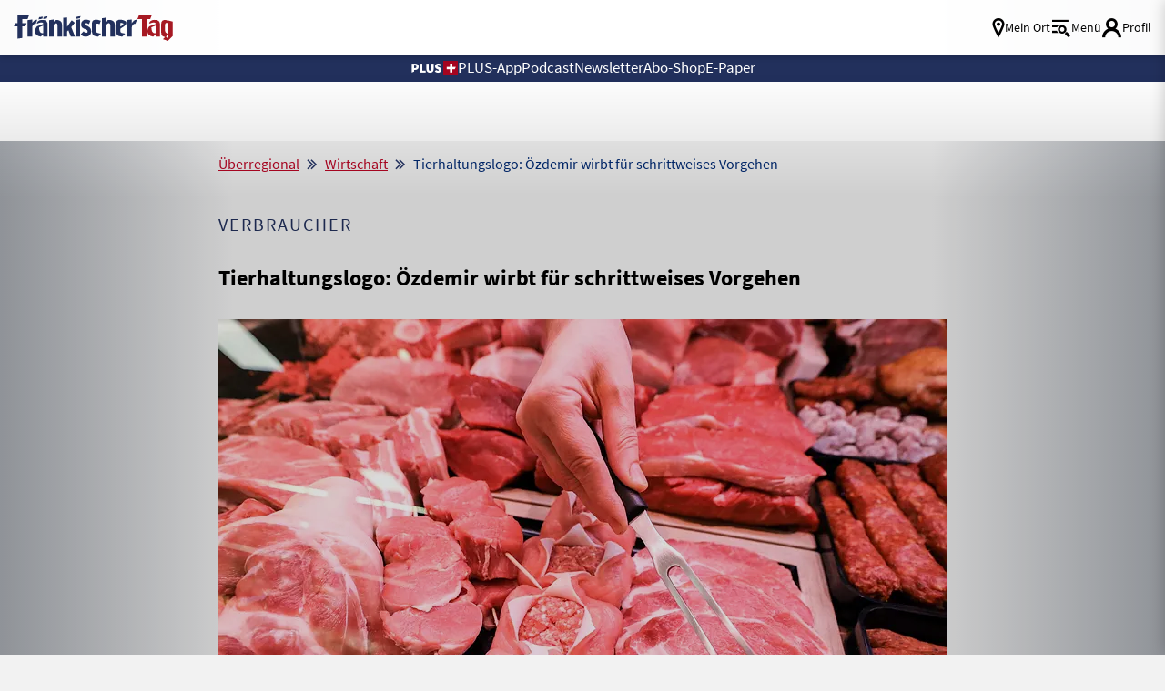

--- FILE ---
content_type: text/html; charset=UTF-8
request_url: https://www.fraenkischertag.de/ueberregional/wirtschaft/tierhaltungslogo-oezdemir-wirbt-fuer-schrittweises-vorgehen-art-204621
body_size: 31697
content:
<!DOCTYPE html>
<html lang="de" data-fcms-toggledisplay-htmltagclass="navContainer">
<head><!-- portal_tinyhead.tpl -->
<title>
    Tierhaltungslogo: Özdemir wirbt für schrittweises Vorgehen     </title>
    
    <!-- METADATEN -->
    <meta http-equiv="content-type" content="text/html; charset=UTF-8" />
    <meta http-equiv="reply-to" content="info@fraenkischertag.de" />
    <meta name="language" content="deutsch, de" />
    <meta name="distribution" content="global" />
    <meta name="page-topic" content="Dienstleistungen" />
    <meta name="revisit-after" content="7 days" />
    <meta name="robots" content="INDEX, FOLLOW" />
    <meta name="robots" content="max-image-preview:large">
    <meta name="description" content="Es geht um mehr Transparenz beim Kauf von Koteletts oder Schnitzel - und einen Umbau von Tierställen. Dafür soll eine staatliche Haltungskennzeichnung kommen. Doch der Weg ist nicht ganz leicht." />
    <meta name="keywords" content="Nachrichten, überregionale Nachrichten, Weltnachrichten, Deutschland, Ausland, Wirtschaft, Bayern, Leute, Prominente" />
    <meta name="viewport" content="width=device-width, initial-scale=1.0, user-scalable=yes, shrink-to-fit=no" /> 
    
    <!--  OG Tags    -->
    <meta property="fb:app_id" content="1045019629327294">
    <meta property="og:url" content="https://www.fraenkischertag.de/ueberregional/wirtschaft/tierhaltungslogo-oezdemir-wirbt-fuer-schrittweises-vorgehen-art-204621" />  
    <meta property="og:type" content="article" />            <meta property="og:image" content="https://www.fraenkischertag.de/storage/image/1/1/3/5/225311_artdetail-top_1ArryP_nbSBbu.jpg" />
    <meta property="og:image:width" content="1240" />
    <meta property="og:image:height" content="620" />            
    <meta property="og:title" content="Tierhaltungslogo: Özdemir wirbt für schrittweises Vorgehen" />
    <meta property="og:description" content="Es geht um mehr Transparenz beim Kauf von Koteletts oder Schnitzel - und einen Umbau von Tierställen. Dafür soll eine staatliche Haltungskennzeichnung kommen. Doch der Weg ist nicht ganz leicht." />
    <meta name="twitter:card" content="summary_large_image" />
    <meta name="twitter:site" content="@Fraenkischertag" />
    <meta name="twitter:title" content="Tierhaltungslogo: Özdemir wirbt für schrittweises Vorgehen" />
    <meta name="twitter:description" content="Es geht um mehr Transparenz beim Kauf von Koteletts oder Schnitzel - und einen Umbau von Tierställen. Dafür soll eine staatliche Haltungskennzeichnung kommen. Doch der Weg ist nicht ganz leicht." />
    <meta name="twitter:image" content="https://www.fraenkischertag.de/storage/image/1/1/3/5/225311_artdetail-top_1ArryP_nbSBbu.jpg" />            <link rel="canonical" href="https://www.fraenkischertag.de/ueberregional/wirtschaft/tierhaltungslogo-oezdemir-wirbt-fuer-schrittweises-vorgehen-art-204621" />        
    <!-- Favicon & Apple Icons -->
    <link rel="apple-touch-icon" sizes="180x180" href="/design/pics/touchicons/apple-touch-icon.png">
    <link rel="icon" type="image/png" sizes="32x32" href="/design/pics/touchicons/favicon-32x32.png">
    <link rel="icon" type="image/png" sizes="16x16" href="/design/pics/touchicons/favicon-16x16.png">
    <link rel="manifest" href="/design/pics/touchicons/site.webmanifest">
    <link rel="mask-icon" href="/design/pics/touchicons/safari-pinned-tab.svg" color="#22305c">
    <link rel="shortcut icon" href="/design/pics/touchicons/favicon.ico">
    <meta name="msapplication-TileColor" content="#ffffff">
    <meta name="msapplication-config" content="/design/pics/touchicons/browserconfig.xml">
    <meta name="theme-color" content="#ffffff">
            <link rel="preload" as="image" href="/storage/image/1/1/3/5/225311_artdetail-top_1ArryP_nbSBbu.jpg">    
    <!-- set icon font -->
    <style>
        @font-face {
        font-family: 'icomoon';
        src:  url('/design/fonts/icomoon.eot?1766389914');
        src:  url('/design/fonts/icomoon.eot?1766389914#iefix') format('embedded-opentype'),
            url('/design/fonts/icomoon.ttf?1766389914') format('truetype'),
            url('/design/fonts/icomoon.woff?1766389914') format('woff'),
            url('/design/fonts/icomoon.svg?1766389914#icomoon') format('svg');
        font-weight: normal;
        font-style: normal;
        font-display: block;
        }
    </style>
        
    
        
    <!-- STYLESHEET-->
    <link rel="stylesheet" type="text/css"  href="/storage/css/1766389914_20260116113246/63_composite_v2.css_2_ssl.css" >
    
            
    
          
     <!-- cleverpush-->
      <script type="text/plain" data-usercentrics="CleverPush" src="https://static.cleverpush.com/channel/loader/oyaFqLTojLoHKuvEB.js" async></script>
   
    <div id="cleverpush-sub-status" style="display: none">
    0</div>
    
    <script>
    document.addEventListener('DOMContentLoaded', function() {
        CleverPush = window.CleverPush || [];
        
        var statusDiv = document.getElementById('cleverpush-sub-status');
        console.log('Status Div gefunden:', statusDiv);
        
        if (statusDiv) {
            var statusValue = statusDiv.textContent.trim();
            
            if (statusValue === '1') {
                CleverPush.push(['setAttribute', 'subscription_type', 'premium']);
            } else {
                CleverPush.push(['setAttribute', 'subscription_type', 'free']);
            }
        } else {
            CleverPush.push(['setAttribute', 'subscription_type', 'free']);
        }
    });
    </script>


    
    
        
        
        
        
        <!--<script src="/_/scripts/fcms.js?version=1766389914"></script>    -->
          
        <!-- FancyBox -->
        <link rel="stylesheet" type="text/css" href="/_/styles/external/fancybox/fancybox.css?version=1766389914" />		
        
              
        <!-- rule to block tracking for previews -->
        <script type="text/javascript">
            var vorschau = false;
            if (window.location.href.indexOf("tmpart") > 0) {
            vorschau = true;
            }
            if (window.location.hostname.indexOf("admin") >= 0) {
                vorschau = true;            
            }
        </script>
        
        <!-- Global site tag (gtag.js) - Google Ads: 347308853 --> 
        <!-- gtag is active = 1 -->            <script type="text/plain" data-usercentrics="Google Advertising Products" async
            src="https://www.googletagmanager.com/gtag/js?id=AW-347308853"></script>
            <script type="text/plain" data-usercentrics="Google Advertising Products">
                window.dataLayer = window.dataLayer || [];   
                function gtag(){dataLayer.push(arguments);}   
                gtag('js', new Date());   
                gtag('config', 'AW-347308853'); 
            </script>         
        
        <!-- GOOGLE TAG MANAGER -->
        <!-- tag manager is active = 1 -->        <script type="text/plain" data-usercentrics="Google Tag Manager">
            if(vorschau === false) {
                (function(w,d,s,l,i){w[l]=w[l]||[];w[l].push(
                {'gtm.start': new Date().getTime(),event:'gtm.js'}
                );var f=d.getElementsByTagName(s)[0],
                j=d.createElement(s),dl=l!='dataLayer'?'&l='+l:'';j.async=true;j.src=
                'https://www.googletagmanager.com/gtm.js?id='+i+dl;f.parentNode.insertBefore(j,f);
                        })(window,document,'script','dataLayer','GTM-WRR234J');
            }
        </script>            
        
        <!-- CXENSE -->
        <!-- cxense is active = 1 -->        <script type="text/plain" data-usercentrics="Cxense">
        if(vorschau === false) {
        console.log("CXENSE Script: Loading cxense script...");
        (function(d,s,e,t){
            e=d.createElement(s);
            e.type='text/java'+s;
            e.async='async';
            e.src='http'+('https:'===location.protocol?'s://s':'://')+'cdn.cxense.com/cx.cce.js';
            t=d.getElementsByTagName(s)[0];
            t.parentNode.insertBefore(e,t);
            console.log("CXENSE Script: Script inserted into DOM.");
        })(document,'script');
    } else {
        console.log("CXENSE Script: Preview mode is active, script not loaded.");
        }
        </script>
        <script type="text/plain" data-usercentrics="Cxense">
        if(vorschau === false) {
        console.log("CXENSE Script: Initializing cX object...");
        var cX = cX || {}; 
        cX.callQueue = cX.callQueue || [];
            cX.options = cX.options || { compat: { c1x: { wait: 3000 } } };
                    cX.callQueue.push(['setSiteId', '1141973244793833471']);
        console.log("CXENSE Script: Site ID set to 1141973244793833471.");
            cX.callQueue.push(['sendPageViewEvent']);
        console.log("CXENSE Script: Page view event sent.");
    } else {
        console.log("CXENSE Script: Preview mode is active, events not sent.");
        }
        </script>
            
        <!-- PIANO  -->
        <!-- piano is active = 1 -->            <script type="text/plain" data-usercentrics="Piano">
            if(vorschau === false) {
                (function(src) {
                    var a = document.createElement("script");
                    a.type = "text/javascript";
                    a.async = true;
                    a.src = src;
                    var b = document.getElementsByTagName("script")[0];
                    b.parentNode.insertBefore(a, b)
                        })("//experience.tinypass.com/xbuilder/experience/load?aid=C0xFvGNMpu");
            }
            </script>
        
            <!-- PIANO LOGIC -->
            <script type="text/plain" data-usercentrics="Piano">
                tp = window.tp || [];
        
                /* Piano Tags begin*/
                var tag= [];                                            tag.push("article-free");                                tp.push(["setTags", tag]);
                /* Piano Tags end*/
                
              
                
                /* Piano Custom Vars (Browser) begin*/
                if(navigator.userAgent.match(/iPhone|iPod/i) && !navigator.userAgent.match(/frtag/i)) {
                tp.push(["setCustomVariable", "browser", "iOS"]);
                } else if (navigator.userAgent.match(/Android/i) && !navigator.userAgent.match(/frtag/i)) {
                tp.push(["setCustomVariable", "browser", "Android"]);
                }
                /* Piano Custom Vars (Browser) end*/
                
                
            </script>        
        <!-- CXENSE TAGS -->            <meta name="cXenseParse:recs:publishTime" content="2022-11-25T16:14:57+01:00"/>                    <meta property="article:modified_time" content="2023-11-07T16:57:21+01:00"/>                <meta name="cXenseParse:pageclass" content="article" />
        <meta name="cXenseParse:ifr-catchline" content="Verbraucher" />
            <meta name="cXenseParse:ifr-userneed" content="" />                                                                                                        <meta name="cXenseParse:keywords" content="Schnitzel, Kotelett, Schweinefleisch, Käufe, Verbraucherinnen und Verbraucher" />                        <meta name="cXenseParse:ifr-organisation" content="Deutscher Bundesrat, Europäische Kommission, Bundeskabinett, Bundesregierungen, CDU, Deutscher Bundestag" />                        <meta name="cXenseParse:person" content="Bundesminister für Ernährung und Landwirtschaft Cem Özdemir" />            <meta name="cXenseParse:ifr-length" content="471" />                                            <meta name="cXenseParse:ifr-isPremium" content="false"/>                              <meta name="cXenseParse:taxonomy" content="/ueberregional/wirtschaft/tierhaltungslogo-oezdemir-wirbt-fuer-schrittweises-vorgehen-art-204621" />                                  
        
        <!-- DRIVE  -->      
        <!-- drive is active = 0 -->               
        <!-- clarity is inactive -->
          
        <!-- USERCENTRICS -->
        <!-- Wird nicht auf Datenschutz und Impressum angezeigt -->        
        <!--  Damit das nicht für Bots angezeigt wird  -->
        <script>
            if (navigator.userAgent.toLowerCase().indexOf('cxensebot') >= 1) {
                        var UC_UI_SUPPRESS_CMP_DISPLAY = true;
            }
        </script>
        <script src="https://web.cmp.usercentrics.eu/tcf/stub.js"></script>
    <script id="usercentrics-cmp" data-settings-id="utlovvqo2" src="https://web.cmp.usercentrics.eu/ui/loader.js" async></script>
        <meta data-privacy-proxy-server="https://privacy-proxy-server.usercentrics.eu">
        <script type="application/javascript"
            src="https://privacy-proxy.usercentrics.eu/latest/uc-block.bundle.js">
        </script>
        
        <script>
        uc.setServiceAlias({'j7Igy6o8D': '7ZGNRLD30Aeutv'}) // Open Street Map service template
        </script>
            
        <style>
            .uc-embedding-container {
                overflow: hidden;
                width: 100% !important;
            }
        
            .uc-embedding-wrapper {
                overflow: hidden !important;
                width: 100%;
                max-width: 100%;
                height: 100%;
                max-height: 100%;
                background: #DEDAD9;
                text-align: inherit;
                font-family: 'Source Sans Pro' !important;
                background-image: url("/cmp/eye_icon.png");
                background-repeat: no-repeat;
                background-position: top;
                background-position-x: right;
            }
        
            .uc-embedding-wrapper h3 {
                margin-left: 20px !important;
                font-size: 20px !important;
                font-weight: bold !important;
            }
        
            .uc-embedding-wrapper .description-text {
                font-size: 17px !important;
                margin-left: 20px !important;
            }
        
            .uc-embedding-more-info {
                background: none;
                color: #A50520;
                text-decoration: underline;
                position: absolute;
                bottom: 2vw;
            }
        
            .uc-embedding-more-info:hover {
                background: none;
                color: #A50520;
                text-decoration: none;
            }
        
            .uc-embedding-accept {
                background: #002566 !important;
                position: absolute;
                right: 1vw;
                bottom: 2vw;
            }
            
            @media (max-width: 500px) {
                .uc-embedding-more-info {
                    position: inherit;
                }
        
                .uc-embedding-accept {
                    position: inherit;
                }
            }
            
            
            @media (max-width: 480px) {
                .uc-embedding-container {
                    min-height: 440px !important;
                }
        
                .uc-embedding-more-info {
                    position: inherit;
                }
        
                .uc-embedding-accept {
                    position: inherit;
                }
            }
            
            @media (max-width: 390px) {
                .uc-embedding-container {
                    min-height: 535px !important;
                }
            }
            </style>
        
        <!-- FACEBOOK -->
        <!-- facebook is active = 1 -->            <script type="text/plain" data-usercentrics="Facebook Pixel">
            !function(f,b,e,v,n,t,s)
            {if(f.fbq)return;n=f.fbq=function(){n.callMethod?
            n.callMethod.apply(n,arguments):n.queue.push(arguments)};
            if(!f._fbq)f._fbq=n;n.push=n;n.loaded=!0;n.version='2.0';
            n.queue=[];t=b.createElement(e);t.async=!0;
            t.src=v;s=b.getElementsByTagName(e)[0];
            s.parentNode.insertBefore(t,s)}(window, document,'script',
            'https://connect.facebook.net/en_US/fbevents.js');
            fbq('init', '3822924841061476');
            fbq('track', 'PageView');
            </script>
            <noscript>
                <img height="1" width="1" style="display:none" src="https://www.facebook.com/tr?id=3822924841061476&ev=PageView&noscript=1"/>
            </noscript>        
        <!-- facebook posts sdk -->
            <div id="fb-root"></div>
            <script type="text/plain" data-usercentrics="Facebook Social Plugins" async defer crossorigin="anonymous" src="https://connect.facebook.net/de_DE/sdk.js#xfbml=1&version=v21.0"></script>
        <!-- werbung-googledfp-head.tpl -->
<script script type="text/plain" data-usercentrics="DoubleClick Ad">
    var dfp_id = "22240501108";
    fcmsJs._googleTagHelper = {};
  </script>
  <script script type="text/plain" data-usercentrics="DoubleClick Ad">
    var googletag = googletag || { };
    googletag.cmd = googletag.cmd || [];
  </script>
  <script script type="text/plain" data-usercentrics="DoubleClick Ad" src="https://securepubads.g.doubleclick.net/tag/js/gpt.js">
  console.log("loading gpt.js")
  </script>
  <script script type="text/plain" data-usercentrics="DoubleClick Ad">
    googletag.cmd.push(function () {
      for (var prop in fcmsJs._googleTagHelper) {
        if (fcmsJs._googleTagHelper.hasOwnProperty(prop)) {
          fcmsJs._googleTagHelper[prop]();
        }
      }
      var cpgClientWidth = document.documentElement.clientWidth; // Include Width in var
      console.log("client width for ads: "+ cpgClientWidth);
      if (cpgClientWidth >= 1902) {
        googletag.defineSlot('/22240501108/FT_ROS_Top', [728, 90], 'FT_ROS_Top').addService(googletag.pubads());
        googletag.defineSlot('/22240501108/FT_ROS_Offcontent-Li', [[300, 600], [160, 600]], 'FT_ROS_Offcontent-Li').addService(googletag.pubads());
        googletag.defineSlot('/22240501108/FT_ROS_Offcontent-Re', [[300, 600], [160, 600]], 'FT_ROS_Offcontent-Re').addService(googletag.pubads());
        googletag.defineSlot('/22240501108/FT_ROS_Incontent-2', [[300, 600], [300, 250], [300, 350], 'fluid'], 'FT_ROS_Incontent-2').addService(googletag.pubads());
        googletag.defineSlot('/22240501108/FT_ROS_Incontent-3', [[300, 250], [300, 600], 'fluid', [300, 350]], 'FT_ROS_Incontent-3').addService(googletag.pubads());
        googletag.defineSlot('/22240501108/FT_ROS_Incontent-4', ['fluid', [300, 250], [300, 600], [300, 350]], 'FT_ROS_Incontent-4').addService(googletag.pubads());
        googletag.defineSlot('/22240501108/FT_ROS_ArtDetail_Incontent-1', [[300, 350], [300, 600], 'fluid', [300, 250]], 'FT_ROS_ArtDetail_Incontent-1').addService(googletag.pubads());
      } else if (cpgClientWidth < 1902 && cpgClientWidth >= 1640) {
        googletag.defineSlot('/22240501108/FT_ROS_Top', [728, 90], 'FT_ROS_Top').addService(googletag.pubads());
        googletag.defineSlot('/22240501108/FT_ROS_Offcontent-Li', [160, 600], 'FT_ROS_Offcontent-Li').addService(googletag.pubads());
        googletag.defineSlot('/22240501108/FT_ROS_Offcontent-Re', [160, 600], 'FT_ROS_Offcontent-Re').addService(googletag.pubads());
        googletag.defineSlot('/22240501108/FT_ROS_Incontent-2', [[300, 600], [300, 250], [300, 350], 'fluid'], 'FT_ROS_Incontent-2').addService(googletag.pubads());
        googletag.defineSlot('/22240501108/FT_ROS_Incontent-3', [[300, 250], [300, 600], 'fluid', [300, 350]], 'FT_ROS_Incontent-3').addService(googletag.pubads());
        googletag.defineSlot('/22240501108/FT_ROS_Incontent-4', ['fluid', [300, 250], [300, 600], [300, 350]], 'FT_ROS_Incontent-4').addService(googletag.pubads());
        googletag.defineSlot('/22240501108/FT_ROS_ArtDetail_Incontent-1', [[300, 350], [300, 600], 'fluid', [300, 250]], 'FT_ROS_ArtDetail_Incontent-1').addService(googletag.pubads());
      } else if (cpgClientWidth < 1640 && cpgClientWidth >= 1242) {
        googletag.defineSlot('/22240501108/FT_ROS_Top', [728, 90], 'FT_ROS_Top').addService(googletag.pubads());
        googletag.defineSlot('/22240501108/FT_ROS_Incontent-2', [[300, 600], [300, 250], [300, 350], 'fluid'], 'FT_ROS_Incontent-2').addService(googletag.pubads());
        googletag.defineSlot('/22240501108/FT_ROS_Incontent-3', [[300, 250], [300, 600], 'fluid', [300, 350]], 'FT_ROS_Incontent-3').addService(googletag.pubads());
        googletag.defineSlot('/22240501108/FT_ROS_Incontent-4', ['fluid', [300, 250], [300, 600], [300, 350]], 'FT_ROS_Incontent-4').addService(googletag.pubads());
        googletag.defineSlot('/22240501108/FT_ROS_ArtDetail_Incontent-1', [[300, 350], [300, 600], 'fluid', [300, 250]], 'FT_ROS_ArtDetail_Incontent-1').addService(googletag.pubads());
      } else if (cpgClientWidth < 1242 && cpgClientWidth >= 800) {
        console.log("tablet mode");
        googletag.defineSlot('/22240501108/FT_ROS_Top', [728, 90], 'FT_ROS_Top').addService(googletag.pubads());
        googletag.defineSlot('/22240501108/FT_ROS_Incontent-1', ['fluid', [300, 250], [300, 350], [300, 600]], 'FT_ROS_Incontent-1').addService(googletag.pubads());
        googletag.defineSlot('/22240501108/FT_ROS_Incontent-2', [[300, 600], [300, 250], [300, 350], 'fluid'], 'FT_ROS_Incontent-2').addService(googletag.pubads());
        googletag.defineSlot('/22240501108/FT_ROS_Incontent-3', [[300, 250], [300, 600], 'fluid', [300, 350]], 'FT_ROS_Incontent-3').addService(googletag.pubads());
        googletag.defineSlot('/22240501108/FT_ROS_Incontent-4', ['fluid', [300, 250], [300, 600], [300, 350]], 'FT_ROS_Incontent-4').addService(googletag.pubads());
        googletag.defineSlot('/22240501108/FT_ROS_ArtDetail_Incontent-1', [[300, 350], [300, 600], 'fluid', [300, 250]], 'FT_ROS_ArtDetail_Incontent-1').addService(googletag.pubads());
      } else {
        console.log("mobile mode");
        googletag.defineSlot('/22240501108/FT_ROS_Sticky', [[320, 50], [320, 80], [320, 100]], 'FT_ROS_Sticky').addService(googletag.pubads());
        googletag.defineSlot('/22240501108/FT_ROS_Incontent-1', ['fluid', [300, 250], [300, 350], [300, 600]], 'FT_ROS_Incontent-1').addService(googletag.pubads());
        googletag.defineSlot('/22240501108/FT_ROS_Incontent-2', [[300, 600], [300, 250], [300, 350], 'fluid'], 'FT_ROS_Incontent-2').addService(googletag.pubads());
        googletag.defineSlot('/22240501108/FT_ROS_Incontent-3', [[300, 250], [300, 600], 'fluid', [300, 350]], 'FT_ROS_Incontent-3').addService(googletag.pubads());
        googletag.defineSlot('/22240501108/FT_ROS_Incontent-4', ['fluid', [300, 250], [300, 600], [300, 350]], 'FT_ROS_Incontent-4').addService(googletag.pubads());
        googletag.defineSlot('/22240501108/FT_ROS_ArtDetail_Incontent-1', [[300, 350], [300, 600], 'fluid', [300, 250]], 'FT_ROS_ArtDetail_Incontent-1').addService(googletag.pubads());
      }            googletag.pubads().setTargeting('Section', '');      googletag.pubads().setTargeting('URL', 'https://www.fraenkischertag.de/ueberregional/wirtschaft/tierhaltungslogo-oezdemir-wirbt-fuer-schrittweises-vorgehen-art-204621');      googletag.pubads().setTargeting('Seitentyp', 'article'); // = Wird durch das fCMS bestimmt.
      googletag.pubads().setTargeting('Tags', ['', '', '']); // = Stichworte am Artikel
      
   
      googletag.pubads().setTargeting('cpg_test', 'on'); // Aktiviert die Debug Order im AdManager
      //googletag.pubads().enableSyncRendering();
      googletag.pubads().enableSingleRequest();
      googletag.pubads().collapseEmptyDivs();
      // falls Werbung nachgeladen wird, folgende Zeile einkommentieren. Siehe auch: https://support.google.com/dfp_premium/answer/4578089?hl=en
      //googletag.pubads().disableInitialLoad();
      googletag.enableServices();
    });
    googletag.cmd.push(function () {
      for (var prop in fcmsJs._googleTagHelper) {
        if (fcmsJs._googleTagHelper.hasOwnProperty(prop)) {
          googletag.display(prop);
        }
      }
    });
  </script>
<!-- seite-seitenbeginn_javascript.tpl -->

<script>class fcmsCritical_Dynamic_Style_Device_Model{constructor(){this.type='';this.os='';this.browser='';this.osVersion='';this.fullOsVersion='';this.appType='';this.appVersion='';this.buildVersion='';this.deviceModel='';this.touch=false;this.hash='';this.share=false;this.userAgent=window.navigator.userAgent;}
getGenericDeviceClasses(){const i=this;const classes=[];if(i.os==='ios'){classes.push('fcmscss-device-ios');}else if(i.os==='android'){classes.push('fcmscss-device-android');}
if(i.type==='smartphone'){classes.push('fcmscss-device-smartphone');}else if(i.type==='tablet'){classes.push('fcmscss-device-tablet');}
if(i.appType==='fcmsiosapp'){classes.push('fcmscss-device-fcmsiosapp');}else if(i.appType==='fcmswebapp'){classes.push('fcmscss-device-fcmswebapp');}else if(i.appType==='jambitandroidapp'){classes.push('fcmscss-device-jambitandroidapp');}else if(i.appType==='jambitiosapp'){classes.push('fcmscss-device-jambitiosapp');}
return classes;}
setStyles(classes){const cl=this.getGenericDeviceClasses();document.getElementsByTagName("html")[0].classList.add(...classes,...cl);}}
class fcmsCritical_Dynamic_Style_Device{constructor(){this.deviceModel=this.detect();}
getDeviceInformation(){return this.deviceModel;}
detect(){let ua=window.navigator.userAgent;if(typeof fcmsLib_Device_Navigator==='function'){var navigator=new fcmsLib_Device_Navigator();ua=navigator.getUserAgent();}
const deviceInformation=new fcmsCritical_Dynamic_Style_Device_Model();this.detectDeviceType(deviceInformation,ua);this.detectOperatingSystem(deviceInformation,ua.toLowerCase());this.detectBrowser(deviceInformation,ua.toLowerCase());this.detectTouch(deviceInformation);this.detectApp(deviceInformation,ua.toLowerCase());this.detectHash(deviceInformation);this.detectShare(deviceInformation);return deviceInformation;}
detectShare(di){di.share=(typeof navigator.share==='function');}
detectHash(di){di.hash=window.location.hash.substr(1);}
detectOperatingSystem(deviceInformation,userAgent){let os='';if(userAgent.includes("windows")){os='windows';}else if(userAgent.includes("android")){os='android';this.detectAndroidVersion(deviceInformation,userAgent);}else if(userAgent.includes("linux")){os='linux';}else if(userAgent.includes("ios")||userAgent.includes("ipad")||userAgent.includes("iphone")){os='ios';this.detectIosVersion(deviceInformation,userAgent);}
deviceInformation.os=os;}
detectBrowser(deviceInformation,userAgent){if(userAgent.includes("applewebkit")&&!userAgent.includes("android")){deviceInformation.browser="safari";}}
detectDeviceType(deviceInformation,ua){let type='';if(/(tablet|ipad|playbook|silk)|(android(?!.*mobi))/i.test(ua)){type='tablet';}else if(/Mobile|iP(hone|od)|Android|BlackBerry|IEMobile|Kindle|Silk-Accelerated|(hpw|web)OS|Opera M(obi|ini)/.test(ua)){type='smartphone';}else{type='desktop';}
deviceInformation.type=type;}
detectApp(deviceInformation,userAgent){if(userAgent.indexOf("fcmswebapp")!==-1){this.detectWebApp(deviceInformation,userAgent);}else if(userAgent.indexOf("fcmsiosapp")!==-1){this.detectIosApp(deviceInformation,userAgent);}else if(userAgent.endsWith(" (app; wv)")===true){this.detectJambitApp(deviceInformation,userAgent);}}
detectWebApp(deviceInformation,userAgent){var result=userAgent.match(/\s*fcmswebapp\/([\d\.]+)[-]?([\d]*)\s*\(([a-zA-Z\s]+)\s+([\w,\-.!"#$%&'(){}\[\]*+/:<=>?@\\^_`|~ \t]+);\s*([^;]+);\s+([a-zA-Z]+);.*\)/);if(result===null){console.error("fcmsWebApp-UserAgent "+userAgent+" konnte nicht geparst werden.");return"";}
deviceInformation.appType="fcmswebapp";deviceInformation.appVersion=result[1];deviceInformation.buildVersion=result[2];deviceInformation.os=result[3];if(!isNaN(parseInt(result[4],10))){deviceInformation.fullOsVersion=result[4];deviceInformation.osVersion=this.getMajorVersion(result[4]);}
deviceInformation.deviceModel=result[5];deviceInformation.type=result[6];}
detectIosApp(deviceInformation,userAgent){var result=userAgent.match(/\s*fcmsiosapp\/([\d\.]+)[-]?([\d\.]*)\s*\(([a-zA-Z\s]+)\s+([\d\.]+);.*\).*/);if(result===null){console.error("fcmsIosApp-UserAgent "+userAgent+" konnte nicht geparst werden.");return"";}
deviceInformation.appType="fcmsiosapp";deviceInformation.appVersion=result[1];deviceInformation.buildVersion=result[2];if(result[3]==='iphone'){deviceInformation.type='smartphone';}else if(result[3]==='ipad'){deviceInformation.type='tablet';}
deviceInformation.os="ios";deviceInformation.fullOsVersion=result[4];deviceInformation.osVersion=this.getMajorVersion(result[4]);}
detectJambitApp(deviceInformation){if(deviceInformation.os==='android'){deviceInformation.appType="jambitandroidapp";}else{deviceInformation.appType="jambitiosapp";}}
detectAndroidVersion(deviceInformation,userAgent){const regex=/android ([\w._\+]+)/;const result=userAgent.match(regex);if(result!==null){deviceInformation.fullOsVersion=result[1];deviceInformation.osVersion=this.getMajorVersion(result[1]);}}
detectIosVersion(deviceInformation,userAgent){const regexes=[/ipad.*cpu[a-z ]+([\w._\+]+)/,/iphone.*cpu[a-z ]+([\w._\+]+)/,/ipod.*cpu[a-z ]+([\w._\+]+)/];for(const regex of regexes){const result=userAgent.match(regex);if(result!==null){deviceInformation.fullOsVersion=result[1].replace(/_/g,'.');deviceInformation.osVersion=this.getMajorVersion(result[1]);break;}}}
detectTouch(deviceInformation){const hasTouch=window.navigator.maxTouchPoints>0;deviceInformation.touch=hasTouch;}
getMajorVersion(version){return version.replace(/[_. ].*/,'');}}
(function(){function f(v){const s=v.split('.');while(s.length<3){s.push('0');}
let r=parseInt(s.map((n)=>n.padStart(3,'0')).join(''),10);return r;}
window.fcmsJs=window.fcmsJs||{};let i=fcmsJs.deviceInformation=(new fcmsCritical_Dynamic_Style_Device()).getDeviceInformation();let cl=[];if(i.os=='android'){cl.push("device-os--android");}if(i.os=='ios'){cl.push("device-os--ios");}
i.setStyles(cl);})();</script>
<script>
    if (!window.fcmsJs) { window.fcmsJs = {}; }
</script>
<script>fcmsJs=fcmsJs||{};fcmsJs.loadMe=[];fcmsJs.registerMe=[];fcmsJs.initCallback=[];fcmsJs.scriptMe=[];fcmsJs._callbacks={};fcmsJs._callbacks.currentUser=[];fcmsJs.load=function(){var def={pkg:arguments,cb:null};fcmsJs.loadMe.push(def);return{onLoad:function(cb){def.cb=cb;}}};fcmsJs.applications={register:function(a,b,c){fcmsJs.registerMe.push({cl:a,name:b,options:c});}};fcmsJs.scripts={load:function(){var def={pkg:arguments,cb:null};fcmsJs.scriptMe.push(def);return{onLoad:function(cb){def.cb=cb;}}}};fcmsJs.addDuplicateProtection=function addDuplicateProtection(groupName,linkInfos,idents){fcmsJs.initCallback.push(function(){fcmsJs.addDuplicateProtection(groupName,linkInfos,idents);});};fcmsJs.replaceDuplicateProtection=function replaceDuplicateProtection(groupName,linkInfos,idents){fcmsJs.initCallback.push(function(){fcmsJs.replaceDuplicateProtection(groupName,linkInfos,idents);});};fcmsJs.currentUser={onLoad:function(cb){fcmsJs._callbacks['currentUser'].push(cb);}};</script>
<script>fcmsJs.vperm = null;</script>
<script async src="/currentUser.js" fetchpriority="high"></script>
<script>
    fcmsJs.customerScriptVersion = "20260107151745";
    fcmsJs.contexturl = "/ueberregional/wirtschaft/tierhaltungslogo-oezdemir-wirbt-fuer-schrittweises-vorgehen-art-204621";
    fcmsJs.cookiedomain = "";
    fcmsJs.oldCookiedomain = "";
    fcmsJs.isHttpsAllowed = true;
</script>
<script src="/_fWS/jsoninplainout/javascript/fcmsLib_Init/load/init.js?version=1766389914" async fetchpriority="high"></script>
<script>try { fcmsJs.config = {"maps":{"defLatitude":49.804265,"defLongitude":9.99804,"k":"AIzaSyBceZwO_gCGeFg01jydktzMylR3_QHOHS4"},"externalContentMapping":[],"facetedsearch_resultmap":[],"newspaperTitles":{"ft":{"label":"Fr\u00e4nkischer Tag","urlHash":"nt_ft","cssClass":"nt_ft"},"ct":{"label":"Coburger Tageblatt","urlHash":"nt_ct","cssClass":"nt_ct"},"br":{"label":"Bayerische Rundschau","urlHash":"nt_br","cssClass":"nt_br"},"kt":{"label":"Die Kitzinger","urlHash":"nt_kt","cssClass":"nt_kt"},"sz":{"label":"Saale Zeitung","urlHash":"nt_sz","cssClass":"nt_sz"}},"recommendation":{"cmp_consent_index":5},"upload":{"limit":20}}; } catch (e) { console.error(e); }</script>

		<script>fcmsJs.applications.register('fcmsUser_FancyBox_Application');</script>
<script>
    console.log("Script start: Initialisierung");

    function getCookieValue(a) {
        console.log("getCookieValue: Suche nach Cookie " + a);
        const b = document.cookie.match('(^|;)\\s*' + a + '\\s*=\\s*([^;]+)');
        return b ? b.pop() : '';
    }
    
    function getDismissCookies() {
        console.log("getDismissCookies: Suche nach Dismiss Cookies");
        var pattern = /;\s([a-zA-Z0-9\-]*)_FT_Ribbon_Cookie=OK/gm;
        var set1 = document.cookie.match(pattern);
        if (set1 != null) {
            var sb_types = set1.map(function (i, n) {
                return i.replace(/; |_FT_Ribbon_Cookie=OK/gi, "");
            });
            console.log("getDismissCookies: Gefundene Dismiss Cookies", sb_types);
        } else {
            var sb_types = new Array();
            console.log("getDismissCookies: Keine Dismiss Cookies gefunden");
        }
        return new Set(sb_types);
    }
    
    function setSmartCookie1h(name) {
        console.log("setSmartCookie1h: Setze Cookie für 1 Stunde: " + name);
        jetzt = new Date, Auszeit = new Date(jetzt.getTime() + 36e5),
        document.cookie = name + "_FT_Ribbon_Cookie=OK;expires=" + Auszeit.toGMTString() + ";path=/";
    }
    
    function setSmartCookie1d(name) {
        console.log("setSmartCookie1d: Setze Cookie für 1 Tag: " + name);
        jetzt = new Date, Auszeit = new Date(jetzt.getTime() + 864e5),
        document.cookie = name + "_FT_Ribbon_Cookie=OK;expires=" + Auszeit.toGMTString() + ";path=/";
    }
    
    function setSmartCookie1w(name) {
        console.log("setSmartCookie1w: Setze Cookie für 1 Woche: " + name);
        jetzt = new Date, Auszeit = new Date(jetzt.getTime() + 6048e5),
        document.cookie = name + "_FT_Ribbon_Cookie=OK;expires=" + Auszeit.toGMTString() + ";path=/";
    }
    
    function setSmartCookie1m(name) {
        console.log("setSmartCookie1m: Setze Cookie für 1 Monat: " + name);
        jetzt = new Date, Auszeit = new Date(jetzt.getTime() + 24192e5),
        document.cookie = name + "_FT_Ribbon_Cookie=OK;expires=" + Auszeit.toGMTString() + ";path=/";
    }
    
    function setSmartCookie1y(name) {
        console.log("setSmartCookie1y: Setze Cookie für 1 Jahr: " + name);
        jetzt = new Date, Auszeit = new Date(jetzt.getTime() + 31536e6),
        document.cookie = name + "_FT_Ribbon_Cookie=OK;expires=" + Auszeit.toGMTString() + ";path=/";
    }
    
    function setSmartCookie(name, duration) {
        console.log("setSmartCookie: Setze Cookie " + name + " mit Dauer " + duration);
        switch (duration) {
            case "d1h":
                setSmartCookie1h(name);
                break;
            case "d1d":
                setSmartCookie1d(name);
                break;
            case "d1w":
                setSmartCookie1w(name);
                break;
            case "d1m":
                setSmartCookie1m(name);
                break;
            case "d1y":
                setSmartCookie1y(name);
                break;
            default:
                setSmartCookie1w(name);
                console.log("setSmartCookie: unbekannter Fall " + duration);
                console.log("setSmartCookie: dismiss " + name + " d1w");
                return;
        }
        console.log("setSmartCookie: dismiss " + name + " " + duration);
    }
    
    function lastSeen(date) {
        console.log("lastSeen: Berechne Zeitunterschied");
        const date1 = new Date();
        const date2 = date;
        const diffTime = Math.abs(date2 - date1);
        const diffDays = Math.floor(diffTime / (1000 * 60 * 60 * 24));
        const diffHours = Math.floor(diffTime / (1000 * 60 * 60));
        return diffHours > 23 ? diffDays + "d" : diffHours + "h";
    }
    
    function getKW(d) {
        console.log("getKW: Berechne Kalenderwoche");
        d = new Date(Date.UTC(d.getFullYear(), d.getMonth(), d.getDate()));
        d.setUTCDate(d.getUTCDate() + 4 - (d.getUTCDay() || 7));
        var yearStart = new Date(Date.UTC(d.getUTCFullYear(), 0, 1));
        var weekNo = Math.ceil((((d - yearStart) / 86400000) + 1) / 7);
        console.log("getKW: Berechnete Woche " + weekNo);
        return d.getUTCFullYear() + "_" + weekNo;
    }
    
    var checkVendorConsent = function (vendor) {
        console.log("checkVendorConsent: Überprüfe Zustimmung für " + vendor);
        return new Promise(function (resolve, reject) {
            window.addEventListener("ucEvent", function (ev) {
                if (ev.detail && ev.detail.event == "consent_status" && ev.detail[vendor] === true) {
                    console.log("checkVendorConsent: Zustimmung erhalten für " + vendor);
                    resolve();
                } else {
                    console.log("checkVendorConsent: Keine Zustimmung für " + vendor);
                    reject("seite-tracking: no consent given for vendor: " + vendor);
                }
            });
        });
    };
    
    var newstitel = getCookieValue("fCMS_nt");
    if (typeof newstitel !== 'undefined') {
        console.log("nt: found cookie for " + newstitel);
    } 
    
    if (document.location.pathname === '/' && newstitel != "ft") {
        console.log("nt: force ft, reason path");
        newstitel = "ft";
    }
    if (document.location.pathname === '/coburgertageblatt/' && newstitel != "ct") {
        console.log("nt: force ct, reason path");
        newstitel = "ct";
    }
    if (document.location.pathname === '/bayerischerundschau/' && newstitel != "br") {
        console.log("nt: force br, reason path");
        newstitel = "br";
    }
    if (document.location.pathname === '/saalezeitung/' && newstitel != "sz") {
        console.log("nt: force sz, reason path");
        newstitel = "sz";
    }
    
    var anker = location.href.split('#')[1];
    if (typeof anker === 'undefined') {
        console.log("nt: no anchor found");
    } else {
        anker = anker.slice(0, 5);
        if (anker == "nt_ft" && newstitel != "ft") {
            console.log("nt: force ft, reason anchor");
            newstitel = "ft";
        }
        if (anker == "nt_ct" && newstitel != "ct") {
            console.log("nt: force ct, reason anchor");
            newstitel = "ct";
        }
        if (anker == "nt_br" && newstitel != "br") {
            console.log("nt: force br, reason anchor");
            newstitel = "br";
        }
        if (anker == "nt_sz" && newstitel != "sz") {
            console.log("nt: force sz, reason anchor");
            newstitel = "sz";
        }
    }
    
    function ctrlNT() {
        console.log("ctrlNT: Aktualisiere Newspaper Title");
        var ntCtrl = new fcmsUser_Utils_NewspaperTitle_Controller();
            console.log("nt: write  " + newstitel + " to ntCtrl");
            ntCtrl.update(newstitel);
            ntCtrl.refresh();
    }
    
    function setCookie1d(name) {
        console.log("setCookie1d: Setze Cookie für 1 Tag: " + name);
        jetzt = new Date, Auszeit = new Date(jetzt.getTime() + 864e5),
        document.cookie = name + "=OK;expires=" + Auszeit.toGMTString() + ";path=/";
    }
    
    var nl3 = false;
    var nl10 = false;
    var nl17 = false;
    var nl20 = false;
    var nl21 = false;
    var nl22 = false;
    var nl23 = false;
    var nl24 = false;
    var nl25 = false;
    var nl26 = false;
    var nl27 = false;
    
    var newsletter = [];
    fcmsJs.currentUser.onLoad(function (data) {
        console.log("fcmsJs: Benutzer geladen", data);
        fcmsJs.load('fcmsUser_Customer').onLoad(function () {
            console.log("fcmsJs: Kunde geladen");
            ctrlNT();
    
            var usertype = "";
            var regkw = "n/a";
            var lastseen = "n/a";
            var newsletter = [];
            var fromshop = window.location.href.includes("utm_source=successcheckout");
            var fromepapp = window.location.href.includes("utm_source=epapp");
    
            if (fromshop) {
                setCookie1d("PLUS_fd");
            }
    
            var firstday = document.cookie.indexOf('PLUS_fd=') == -1 ? false : true;
    
            if (data.user) {
                console.log("seite-tracking: Benutzerdaten gefunden");
    
                usertype = 'registered';
    
                if (data.user.permissions.indexOf('paidft') !== -1) {
                    usertype = 'subscriber';
                    document.getElementsByTagName("html")[0].classList.add("subscriber");
                }
    
                if ((data.user.permissions.indexOf('epapp') !== -1) || (data.user.permissions.indexOf('epo') !== -1)) {
                    usertype = 'subscriber_epa';
                    document.getElementsByTagName("html")[0].classList.add("subscriber_epa");
                }
    
                if (data.user.permissions.indexOf('edit') !== -1) {
                    usertype = 'editor';
                }
    
                try {
                    regkw = getKW(new Date(data.user.registerDate));
                } catch (e) {
                    console.log("seite-tracking: Fehler beim Berechnen von regkw", e);
                    regkw = "error";
                }
    
                if (localStorage.getItem('data.user')) {
                    console.log("seite-tracking: Alte Benutzerdaten existieren");
                    var oldUserData = JSON.parse(localStorage.getItem('data.user'));
                    if (data.user.id == oldUserData.id && oldUserData.lastSeen !== undefined) {
                        lastseen = lastSeen(new Date(oldUserData.lastSeen));
                        console.log("lastseen: " + lastseen);
                    }
                } else {
                    console.log("seite-tracking: Alte Benutzerdaten existieren nicht");
                }
                let ud = {
                    "id": data.user.id,
                    "lastSeen": new Date()
                };
                localStorage.setItem('data.user', JSON.stringify(ud));
    
                newsletter = data.user.newsletterIds.replace(/\s+/g, '').split(",");
                nl3 = newsletter.includes("3");
                nl10 = newsletter.includes("10");
                nl17 = newsletter.includes("17");
                nl20 = newsletter.includes("20");
                nl21 = newsletter.includes("21");
                nl22 = newsletter.includes("22");
                nl24 = newsletter.includes("24");
                nl25 = newsletter.includes("25");
                nl26 = newsletter.includes("26");
                nl27 = newsletter.includes("27");
    
            } else {
                console.log("seite-tracking: Keine Benutzerdaten");
                usertype = 'visitor';
            }
    
            if (typeof fcmsJs.ajaxLoginControllers === 'undefined') {
                fcmsJs.ajaxLoginControllers = [];
            }
    
            customTPEventHandler = function (event) {
                var params = JSON.parse(event.params.params);
                switch (event.eventName) {
                    case "close":
                        console.log("tp handler: received close event");
                        setSmartCookie(params.dismiss_id, params.dismiss_period);
                        document.querySelector('#ribbon').style.display = "none";
                        break;
    
                    case "ribbon-cta":
                        console.log("tp handler: received cta event");
                        switch (params.type) {
                            case "newsletter":
                                console.log("tp handler: type is newsletter");
                                setSmartCookie(params.dismiss_id, "d1h");
                                window.location.href = "https://www.fraenkischertag.de/newsletter/?_ptid=" + params.tracking_id + "#" + params.hash_bang;
                                break;
                            default:
                                console.log("tp handler: type is unknown");
                                console.log(params);
                                break;
                        }
                        document.querySelector('#ribbon').style.display = "none";
                        break;
    
                    case "redirect":
                        console.log("tp handler: received redirect event");
                        if (typeof params.dismiss_id !== 'undefined') {
                            setSmartCookie(params.dismiss_id, "d1h");
                        }
                        window.location.href = params.url;
                        break;
                    case "voting":
                        console.log("tp handler: received voting event");
                        if (typeof params.dismiss_id !== 'undefined') {
                            setSmartCookie(params.dismiss_id, params.dismiss_period);
                        }
                        location.href = params.url;
                        break;
    
                    case "login":
                        console.log("tp handler: received login event");
                        window.location.href = location.href =
                            "/login/?fCMS-lr=" + encodeURIComponent(window.location.toString());
                        break;
                }
            }
    
            function customTpInit() {
                console.log("seite-tracking: Initialisiere Piano Composer");
    
                tp = window["tp"] || [];
                tp.push(["init", function () {
                    tp.push(["setCustomVariable", "loginstate", usertype]);
                    console.log("- loginstate=" + usertype);
                    tp.push(["setCustomVariable", "lastseen", lastseen]);
                    console.log("- lastseen=" + lastseen);
                    tp.push(["setCustomVariable", "firstday", firstday]);
                    console.log("- firstday=" + firstday);
                    tp.push(["setCustomVariable", "fromepapp", fromepapp]);
                    console.log("- fromepapp=" + fromepapp);
                    tp.push(["setCustomVariable", "nt", newstitel]);
                    console.log("- nt=" + newstitel);
                    tp.push(["setCustomVariable", "ftaeglich", nl3]);
                    console.log("- ftaeglich=" + nl3);
                    tp.push(["setCustomVariable", "jupp", nl10]);
                    console.log("- jupp=" + nl10);
                    tp.push(["setCustomVariable", "brose", nl17]);
                    console.log("- brose=" + nl17);
                    tp.push(["setCustomVariable", "wochect", nl20]);
                    console.log("- wochect=" + nl20);
                    tp.push(["setCustomVariable", "wochebr", nl21]);
                    console.log("- wochebr=" + nl21);
                    tp.push(["setCustomVariable", "wochesa", nl22]);
                    console.log("- wochesa=" + nl22);
                    tp.push(["setCustomVariable", "sandk", nl24]);
                    console.log("- sandk=" + nl24);
                    tp.push(["setCustomVariable", "ctins", nl25]);
                    console.log("- ctins=" + nl25);
                    tp.push(["setCustomVariable", "reggen", nl26]);
                    console.log("- reggen=" + nl26);
                    tp.push(["setCustomVariable", "feifra", nl27]);
                    console.log("- feifra=" + nl27);
                    getDismissCookies().forEach(function (element) {
                        tp.push(["setCustomVariable", "DISMISS_" + element, "true"]);
                        console.log("- dismiss cookie: " + element);
                    });
    
                    tp.push(["addHandler", "checkoutCustomEvent", customTPEventHandler]);
                    
                  /* Piano Tags begin - article - login*/
                    var tag = [];                                    tag.push("article-free");                                    tp.push(["setTags", tag]);
                  /* Piano Tags end*/
                  /* Piano Custom Vars (Browser) begin*/
                    if (navigator.userAgent.match(/iPhone|iPod/i) && !navigator.userAgent.match(/frtag/i)) {
                  tp.push(["setCustomVariable", "browser", "iOS"]);
                  } else if (navigator.userAgent.match(/Android/i) && !navigator.userAgent.match(/frtag/i)) {
                  tp.push(["setCustomVariable", "browser", "Android"]);
                  }
                  /* Piano Custom Vars (Browser) end*/
                    tp.experience.init();
                }]);
            }
    
            function pushCxEvents() {
                console.log("seite-tracking: Sende Events an DMP");
                cX.callQueue.push(['setEventAttributes', { origin: 'ifr-funnel', persistedQueryId: '4b1d6cac53b4a862e9057386ef1cb8282c3038c4' }]);
                cX.callQueue.push(['sendEvent', 'last_seen', { lastseen: lastseen }]);
                cX.callQueue.push(['sendEvent', 'kw_test', { kw_test: regkw }]);
            }

            function sendFirstPartyData() {
                console.log("seite-tracking: Warte auf cx Objekt");
                if (typeof cX.getUserId == "function") {
                    console.log("seite-tracking: Sende First-Party-Daten an API");
                    try {
                        (new Image()).src = 'https://api.fraenkischertag.de/cx/v1/newsletter/' + data.user.id + '/cxid/' + cX.getUserId() + '/nid/3/state/' + newsletter.includes("3");
                        (new Image()).src = 'https://api.fraenkischertag.de/cx/v1/newsletter/' + data.user.id + '/cxid/' + cX.getUserId() + '/nid/10/state/' + newsletter.includes("10");
                        (new Image()).src = 'https://api.fraenkischertag.de/cx/v1/newsletter/' + data.user.id + '/cxid/' + cX.getUserId() + '/nid/17/state/' + newsletter.includes("17");
                        (new Image()).src = 'https://api.fraenkischertag.de/cx/v1/newsletter/' + data.user.id + '/cxid/' + cX.getUserId() + '/nid/20/state/' + newsletter.includes("20");
                        (new Image()).src = 'https://api.fraenkischertag.de/cx/v1/newsletter/' + data.user.id + '/cxid/' + cX.getUserId() + '/nid/21/state/' + newsletter.includes("21");
                        (new Image()).src = 'https://api.fraenkischertag.de/cx/v1/newsletter/' + data.user.id + '/cxid/' + cX.getUserId() + '/nid/22/state/' + newsletter.includes("22");
                        (new Image()).src = 'https://api.fraenkischertag.de/cx/v1/newsletter/' + data.user.id + '/cxid/' + cX.getUserId() + '/nid/24/state/' + newsletter.includes("24");
                        (new Image()).src = 'https://api.fraenkischertag.de/cx/v1/newsletter/' + data.user.id + '/cxid/' + cX.getUserId() + '/nid/25/state/' + newsletter.includes("25");
                        (new Image()).src = 'https://api.fraenkischertag.de/cx/v1/newsletter/' + data.user.id + '/cxid/' + cX.getUserId() + '/nid/26/state/' + newsletter.includes("26");
                        (new Image()).src = 'https://api.fraenkischertag.de/cx/v1/newsletter/' + data.user.id + '/cxid/' + cX.getUserId() + '/nid/27/state/' + newsletter.includes("27");
                        console.log("- newsletter attributes");
                        (new Image()).src = 'https://api.fraenkischertag.de/cx/v2/send/user/' + data.user.id + '/cxid/' + cX.getUserId() + '/userstate/' + usertype;
                        console.log("- usertype attribute " + usertype);
                        (new Image()).src = 'https://api.fraenkischertag.de/cx/v1/registration/' + data.user.id + '/cxid/' + cX.getUserId() + '/kwstart/' + regkw;
                        console.log("- regkw attribute " + regkw);
                    }
                    catch (e) {
                        console.log("seite-tracking: Fehler bei der Verarbeitung von First-Party-Daten", e);
                    }
                }
                else {
                    setTimeout(sendFirstPartyData, 250);
                }
            }

            function waitForCxAndExecute(callback) {
                console.log("Starte Überprüfung auf cX-Verfügbarkeit...");
                var interval = setInterval(function() {
                    if (typeof cX !== 'undefined' && cX.callQueue) {
                        clearInterval(interval);
                        console.log("cX verfügbar, führe Callback aus...");
                        callback();
                    } else {
                        // von kuhn@fidion.de: leider spamt das auch das App-Log voll, daher die Log-Meldung raus; Aus meiner Sicht ist es fragtlich, ob 100ms hier ein sinnvoller Wert sind
                        // console.log("cX noch nicht verfügbar, versuche es erneut...");
                    }
                }, 100); // Überprüfung alle 100 Millisekunden
            }

            checkVendorConsent("Piano").then(() => {
                console.log("seite-tracking: Zustimmung für Piano erhalten");
                customTpInit();
                if (data.user && usertype != "visitor") {
                    waitForCxAndExecute(sendFirstPartyData);
                }
            }).catch((err) => console.log(err));

            checkVendorConsent("Cxense").then(() => {
                console.log("seite-tracking: Zustimmung für Cxense erhalten");
                waitForCxAndExecute(pushCxEvents);
            }).catch((err) => console.log(err));

        });
    });
</script>
<script type="application/ld+json">
  {
    "@context": "https://schema.org"
    ,
    "@type": "NewsArticle",
    "@id": "https://www.fraenkischertag.de/ueberregional/wirtschaft/tierhaltungslogo-oezdemir-wirbt-fuer-schrittweises-vorgehen-art-204621",
    "mainEntityOfPage": "https://www.fraenkischertag.de/ueberregional/wirtschaft/tierhaltungslogo-oezdemir-wirbt-fuer-schrittweises-vorgehen-art-204621",
    "name": "Tierhaltungslogo: Özdemir wirbt für schrittweises Vorgehen",
    "headline": "Tierhaltungslogo: Özdemir wirbt für schrittweises Vorgehen",
    "description": "Es geht um mehr Transparenz beim Kauf von Koteletts oder Schnitzel - und einen Umbau von Tierställen. Dafür soll eine staatliche Haltungskennzeichnung kommen. Doch der Weg ist nicht ganz leicht.",
        "image": {
      "@type": "ImageObject",
      "url": "https://www.fraenkischertag.de/storage/image/1/1/3/5/225311_artdetail-top_1ArryP_nbSBbu.jpg"
    },        "datePublished": "2022-11-25T16:14:57+01:00",
    "dateModified": "2023-11-07T16:57:21+01:00",
    "publisher": {
      "@type": "Organization",
      "name": "Fraenkischer Tag",
      "logo": {
        "@type": "ImageObject",
        "url": "https://www.fraenkischertag.de/design/pics/FT_logo.svg"
      }
   }    ,
    "author": {
      "@type": "Person",
      "name": "dpa"      
    }    ,
    "isAccessibleForFree": false,
    "hasPart":
    {
      "@type": "WebPageElement",
      "isAccessibleForFree": false,
      "cssSelector": ".paywall"
    },
    "isPartOf":
    {
      "@type": ["NewsArticle", "Product"],
      "name": "Fraenkischer Tag",
      "productID": "fraenkischertag.de:showcase"
    }  
  }
</script></head>


 <body data-fcms-toggledisplay-container="navContainer">
    <!-- Google Tag Manager (noscript) -->
<noscript><iframe src="https://www.googletagmanager.com/ns.html?id=GTM-WRR234J"
height="0" width="0" style="display:none;visibility:hidden"></iframe></noscript>
<!-- End Google Tag Manager (noscript) --><div class="pagewrapper portal" id="page-wrapper"><!-- header-navi-newstitle.tpl -->
<header class="header threeTiers"
        data-fcms-method="toggleDisplay"
	data-fcms-toggledisplay-togglemode="toggleCss"
	data-fcms-toggledisplay-visibleclass="navActive"
	data-fcms-toggledisplay-preventdefault="0"
	data-fcms-toggledisplay-togglecontainer="navContainer" 
	data-fcms-toggledisplay-toggleallbutton="toggle"
        data-fcms-toggledisplay-htmltagclass="navActive">
    <section class="header-elements" id="header-elements" >    
        <div class="logo-container"><a href="/" title="zur Startseite"  id="logolink" onclick="cX.callQueue.push(['sendEvent','logo-']);"></a></div>
        <section class="serviceNavi" ><!-- header-navi-service-buttons.tpl --><a href="/service/mein-ort/" class="serviceNaviButton" title="Navigation" onclick="cX.callQueue.push(['sendEvent','my-location']);" ><i class="icon icon-geotag" aria-hidden="true"></i><span class="buttonLabel">Mein Ort</span></a>
<!-- 
<a href="/service/meine-merkliste/" class="serviceNaviButton" title="Navigation" onclick="cX.callQueue.push(['sendEvent','my-bookmarks']);"><i class="icon icon-set_bookmark" aria-hidden="true"><span class="path1"></span><span class="path2"></span></i><span class="buttonLabel">Merkliste</span></a> --><div class="serviceNaviButton" title="Navigation" data-fcms-toggledisplay-button="toggle" data-fcms-toggledisplay-toggleindex="meinContainer" onclick="cX.callQueue.push(['sendEvent','main-menu']);"><i class="icon icon-menu_search"></i><span class="buttonLabel">Menü</span></div>
<div id="login" ><div class="navigationContainerUniversal shadow" data-fcms-toggledisplay-container="navContainer"><!-- header-navi-option-plus.tpl -->
<div class="universalMenuButton negativ"
		role="button"
    	title="Menü schließen" 
        data-fcms-toggledisplay-button="toggle" 
        data-fcms-toggledisplay-toggleindex="meinContainer">
        	<i class="icon icon-icon_exit"></i><span class="buttonClose">schliessen</span>
</div>
<section id="universalMenuOffer">
	<span class="icon-plus_combined_group"><span class="path1"></span><span class="path2"></span><span class="path3"></span><span class="path4"></span></span>
    <a href="/plus/?utm_source=menue" onclick="cX.callQueue.push(['sendEvent','menu-offer']);">
	    <span class="hint">Plus Probemonat</span>
        <h4>1 Monat PLUS lesen für 1 EUR</h4>
        <span class="hint">>>>> Hier mehr erfahren</span>
    </a>
</section><!-- header-navi-search.tpl --><div class="searchFieldGroup" data-fcms-method="clearInput">
    <form class="searchFieldContainer" onsubmit="submitSearchMobil(event)" method="post" action="/suche/" >
        <div class="searchFieldLine">
            <input  id="fcms-facetedsearch-input" 
                class="searchField"
                type="search"
                enterkeyhint="search"
                placeholder="Suchbegriff eingeben"
                value=""
                data-fcms-method="facetedsearch_search,facetedsearch_suggest"
                data-fcms-clearinput-field="sucheMobil"
                data-fcms-facetedsearch="fcms-facetedsearch-input" 
                data-fcms-facetedsearch-uri="suche"
                autocomplete="off"
                data-fcms-facetedsearch-searchgroup=""
                data-fcms-facetedsearch-suggest-contentStackId="275" 
                data-fcms-facetedsearch-suggest-containerId="suggestContainerMobile"
                name="fcms-facetedsearch-input" />
           
            <span id="resetButton" class="icon-icon_exit" aria-label="Suche zurücksetzen" data-fcms-clearinput-button="sucheMobil" style="display: none;"></span>
        </div>
        <button class="secondary button" aria-label="Suche starten"
            type="submit" 
            value="" 
            data-fcms-facetedsearch-uri=""
            data-fcms-method="facetedsearch_search" 
            data-fcms-facetedsearch-searchgroup="">OK
        </button>     
    </form>
</div>
<script>
    function submitSearchMobil(event) {
        let searchTerm = document.getElementById("fcms-facetedsearch-input").value;
        cX.callQueue.push(['setEventAttributes', { origin: 'ifr-funnel', persistedQueryId: '4b1d6cac53b4a862e9057386ef1cb8282c3038c4' }]);
        cX.callQueue.push(['sendEvent', 'search_request', { searchterm: searchTerm }]);
    }

    let input = document.getElementById("fcms-facetedsearch-input");
    input.addEventListener("keypress", function (event) {
        if (event.key === "Enter") {
            submitSearchMobil();
        }
    }); 
</script>
<span style="display:none;" data-fcms-facetedsearch-suggest="loader">
    <img src="/storage/sym/loaders/loader_small_grey.gif" alt="Suche..." title="Suche..." />
</span>

<div class="fcms-facetedsearch-suggest-mobile" data-fcms-facetedsearch-suggest-container="suggestContainerMobile"></div><!-- universal-navigation-ausgabe.tpl -->
<ul id="universalMenuNavi"
    class="mainLayer top"
    data-fcms-method="urlHighlighter"
    data-fcms-urlhighlighter-container="li"
    data-fcms-urlhighlighter-include_ancestors="1">
    <li class="itemMain iconButton">
        <a href="/service/mein-ort/?utm_source=navi" class="itemBold" onclick="cX.callQueue.push(['sendEvent','my-location-main']);"><i class="icon-geotag" aria-hidden="true"></i>Meinen Ort wählen</a>
    </li>    <li class="itemMain iconButton">
        <a href="/service?utm_source=navi" id="service_link" class="itemBold" onclick="cX.callQueue.push(['sendEvent','my-service-main']);"><i class="icon-settings" aria-hidden="true"><span class="path1"></span><span class="path2"></span></i>Servicebereich</a>
    </li>
    <!-- <li class="itemMain iconButton">
        <a href="/service/meine-merkliste/?utm_source=navi" class="itemBold" onclick="cX.callQueue.push(['sendEvent','my-bookmarks-main']);"><i class="icon-set_bookmark" aria-hidden="true"><span class="path1"></span><span class="path2"></span></i>Meine Merkliste</a>
    </li> -->    <li class="topicButton itemMain">
 
        <a href="/thema/bamberger-symphoniker/" onclick="cX.callQueue.push(['sendEvent','object-220']);">        <span class="itemCaps">Bamberger Symphoniker</span>
    <span class="hint">Alle wichtigen Artikel zu den Bamberger Symphonikern, ihren Auftritten, Musikern und Dirigenten an einem Ort.</span>
    <i class="icon-icon_arrow_right" aria-hidden="true"></i></a>
    </li>    <li class="topicButton itemMain">
 
        <a href="/kommunalwahl/" onclick="cX.callQueue.push(['sendEvent','portal-214']);">        <span class="itemCaps">Kommunalwahl</span>
    <span class="hint">Unsere Themenseite zur Kommunalwahl 2026</span>
    <i class="icon-icon_arrow_right" aria-hidden="true"></i></a>
    </li>    <li class=" itemMain">
 
        <a href="/lokales/blaulicht/" onclick="cX.callQueue.push(['sendEvent','portal-207']);">    <span class="itemBold">Blaulicht</span>    </a>
    </li>    <li class=" itemMain">
 
        <a href="/lokales/politik/" onclick="cX.callQueue.push(['sendEvent','portal-212']);">    <span class="itemBold">Politik</span>    </a>
    </li>    <li class=" itemMain">
 
        <a href="/lokales/sport/" onclick="cX.callQueue.push(['sendEvent','portal-213']);">    <span class="itemBold">Lokalsport</span>    </a>
    </li>    <li class=" itemMain">
 
        <a href="/lokales/meinung/" onclick="cX.callQueue.push(['sendEvent','portal-211']);">    <span class="itemBold">Meinung</span>    </a>
    </li>    <li class=" itemMain">
 
        <a href="/ueberregional/" onclick="cX.callQueue.push(['sendEvent','portal-219']);">    <span class="itemBold">Überregional</span>    </a>
    </li>    <li class=" itemMain">
 
        <a href="/lokales/wirtschaft/" onclick="cX.callQueue.push(['sendEvent','portal-210']);">    <span class="itemBold">Wirtschaft</span>    </a>
    </li>    <li class=" itemMain">
 
        <a href="/lokales/verkehr/" onclick="cX.callQueue.push(['sendEvent','portal-209']);">    <span class="itemBold">Verkehr</span>    </a>
    </li>    <li class=" itemMain">
 
        <a href="/lokales/wohnen-bauen/" onclick="cX.callQueue.push(['sendEvent','portal-208']);">    <span class="itemBold">Wohnen & Bauen</span>    </a>
    </li>    <li class=" itemMain">
 
        <a href="/lokales/gesundheit/" onclick="cX.callQueue.push(['sendEvent','portal-206']);">    <span class="itemBold">Gesundheit</span>    </a>
    </li>    <li class=" itemMain">
 
        <a href="/lokales/kultur-freizeit/" onclick="cX.callQueue.push(['sendEvent','portal-205']);">    <span class="itemBold">Kultur & Freizeit</span>    </a>
    </li>    <li class=" itemMain">
 
        <a href="/lokales/rat-wissen/" onclick="cX.callQueue.push(['sendEvent','portal-204']);">    <span class="itemBold">Rat & Wissen</span>    </a>
    </li>    <li class=" itemMain">
 
        <a href="/lokales/umwelt-natur/" onclick="cX.callQueue.push(['sendEvent','portal-203']);">    <span class="itemBold">Umwelt & Natur</span>    </a>
    </li></ul>
<!-- header-navi-logo-buttons.tpl -->
<ul id="logo_button_container">
    <li><a href="/?utm_source=navi&amp;utm_medium=logo" data-fcms-method="newspaper_title_select" data-fcms-title="ft" title="Zur Startseite"><img style="width: 91px; height: 15px;" src="/design/pics/logo-fraenkischer-tag_small.png" alt="Logo des Fränkischen Tags"></a></li>
    <li><a href="/coburgertageblatt/?utm_source=navi&amp;utm_medium=logo" data-fcms-method="newspaper_title_select" data-fcms-title="ct" title="Zur Startseite"><img style="width: 57px; height: 18px;" src="/design/pics/logo-coburger-tageblatt_small.png" alt="Logo des Coburger Tageblatts"></a></li>
    <li><a href="/saalezeitung/?utm_source=navi&amp;utm_medium=logo" data-fcms-method="newspaper_title_select" data-fcms-title="sz" title="Zur Startseite"><img style="width: 102px; height: 15px;" src="/design/pics/logo-saale-zeitung_small.png" alt="Logo der Saale Zeitung"></a></li>
    <li><a href="/bayerischerundschau/?utm_source=navi&amp;utm_medium=logo" data-fcms-method="newspaper_title_select" data-fcms-title="br" title="Zur Startseite"><img style="width: 71px; height: 17px;" src="/design/pics/logo-bayerische-rundschau_small.png" alt="Logo der Bayerischen Rundschau"></a></li>
</ul></div><div id="loginbox" data-fcms-domid="fcms_loginbox">
<!-- kunde-login-logout-ajax -->
  <div class="loginicon">
<a class="open-fancybox-login-logout open-fancybox-login serviceNaviButton" aria-label="Login aufrufen" href="#myloginlogout" onclick="cX.callQueue.push(['sendEvent','login-logout']);"><i class="icon icon-icon_login"></i><span class="buttonLabel">Profil</span></a>
</div>

<div style="display:none;" id="myloginlogout">

  <section class="innerloginContainer card__data">
    <div class="card__title withicon">Anmelden<a class="icon icon-exit_small" onclick="window.parent.jQuery.fancybox.close()"></a></div>
    <span>Bitte melden Sie sich an, um unsere Inhalte nutzen zu können.</span><br>
    <form action="https://www.fraenkischertag.de/ueberregional/wirtschaft/tierhaltungslogo-oezdemir-wirbt-fuer-schrittweises-vorgehen-art-204621" method="post" name="loginfrm">
      <input type="hidden" name="_FRAME" value="" data-clarity-mask="true"/>
      <input type="hidden" name="user[control][login]" value="true" data-clarity-mask="true"/>

      <fieldset class="fcms_loginbox">        <label class="element-label" for="username">E-Mail-Adresse oder Benutzername</label>
        <input class="input" type="text" placeholder="Ihre E-Mail-Adresse bitte" name="username" id="username" value="" data-clarity-mask="true" required />

        <label class="element-label" for="password">Passwort</label>
        <div class="field__show">
          <input class="input withicon" type="password" placeholder="Ihr Passwort bitte" name="password" data-fcms-method="passwordtoggle" data-fcms-passwordtoggle-icon="password-pass-login-ajax" data-fcms-passwordtoggle-styleclass="is-visible" data-clarity-mask="true" />
          <span class="icon icon-icon_show" data-fcms-domid="password-pass-login-ajax"></span>
        </div>
        <div><a class="plain-text" href="/service/passwort-vergessen/">Passwort vergessen?</a></div>

        <div style="display:none;">
          <label for="perma001" style="cursor: pointer;">
            <input id="perma001" name="permanent" type="checkbox" value="checked" checked data-clarity-mask="true"/>
            <span>Dauerhaft angemeldet bleiben</span></label>
        </div>


        <button class="primary button" type="submit">Jetzt anmelden</button>
              </fieldset>
    </form>
    <a class="secondary button" href="/service/">Servicebereich</a>
    <a class="secondary button" href="/registrierung/">Registrierung</a>

    <span class="card__advice">Noch kein <span class="icon-plus_combined_group"><span class="path1"></span><span class="path2"></span><span class="path3"></span><span class="path4"></span></span>-Abo?<br />
      <a class="plain-text" href="/plus?utm_source=LOGINMODAL">Jetzt hier informieren!</a></span>

  </section>
</div>
<!-- <script type="text/javascript">
fcmsJs.scripts.load("show-hide-password.js");
</script> -->

</div>
<script>
  fcmsJs.load('fcmsUser_Utils').onLoad(function() {
    fcmsJs.currentUser.onLoad(function(data) {
      fcmsUser_Utils_CurrentUser.applyToDom(data);
    });
  });
</script>
<script type="text/javascript">
  fcmsJs.applications.register(
    'fcmsUser_FancyBox_Application',
    '',
    {
      fancyboxSelector: '.open-fancybox-login-logout',
      fancyboxOptions: {
        closeClickOutside: true,
        // Open/close animation type
        // Possible values:
        //   false            - disable
        //   "zoom"           - zoom images from/to thumbnail
        //   "fade"
        //   "zoom-in-out"
        //
        animationEffect: "fade",
        touch: false,
      }
    }
  );
</script>
</div></section>
</section><div class="layerMenu" data-fcms-toggledisplay-container="navContainer"></div>
</header><script>console.log("nt: Token ");</script><!-- produkt-navigation-aufmacher.tpl -->
<div id="productNavi">
    <a role="button" tabindex="0" alt="Zur PLUS-Seite" href="/plus" class="iconLink" id="plus_link" onclick="cX.callQueue.push(['sendEvent','product-plus']);"><span class="icon-plus_combined_group"><span class="path1"></span><span class="path2"></span><span class="path3"></span><span class="path4"></span></span></a>
    <a role="button" tabindex="0" alt="Zum App-Store" href="https://apps.apple.com/app/apple-store/id6648784055" id="app_apple_link" target="_blank" rel="nofollow" class="textLink show-if-device--ios " onclick="cX.callQueue.push(['sendEvent','product-plus-app']);" style="display: none;">PLUS-App</a>
    <a role="button" tabindex="0" alt="Zum App-Store" href="https://play.google.com/store/apps/details?id=de.frankischertag.plus" id="app_android_link" target="_blank" rel="nofollow" class="textLink show-if-device--android" onclick="cX.callQueue.push(['sendEvent','product-plus-app']);" style="display: none;">PLUS-App</a>
    <a role="button" tabindex="0" alt="Zur App-Information" href="/plus/?utm_source=navi#plusApp" id="app_default_link" target="_blank" rel="nofollow" class="textLink hide-if-device--android hide-if-device--ios" onclick="cX.callQueue.push(['sendEvent','product-plus-app']);">PLUS-App</a>                                                                                         <!-- collection -->
       <a role="button" tabindex="0" href="https://www.fraenkischertag.de/podcast/?utm_source=navi" class="textLink" id="podcast_link" onclick="cX.callQueue.push(['sendEvent','product-podcast']);">Podcast</a>                                                                                              <!-- collection -->
       <a role="button" tabindex="0" href="https://www.fraenkischertag.de/newsletter/?utm_source=navi" class="textLink" id="newsletter_link" onclick="cX.callQueue.push(['sendEvent','product-newsletter']);">Newsletter</a>                                                                                              <!-- collection -->
       <a role="button" tabindex="0" href="https://abo.fraenkischertag.de/?utm_source=HEADFT&utm_medium=navi" class="textLink" id="abo_link" onclick="cX.callQueue.push(['sendEvent','product-abo-shop']);">Abo-Shop</a>                                                                                              <!-- collection -->
       <a role="button" tabindex="0" href="https://webreader.fraenkischertag.de/titles/?utm_source=navi" class="textLink" id="epaper_link" onclick="cX.callQueue.push(['sendEvent','product-e-paper']);">E-Paper</a>          
  </div><!-- themen-navigation-begin.tpl -->
    
    <nav id="topicNavi">
        <div  class="gliderNavi" data-fcms-method="listGlider" data-fcms-listglider-glidedistance="250" >
            <div role="button" aria-label="Nach links blättern" class="gliderButtonLeft" data-fcms-domid="listglider-backward"><span class="icon-icon_arrow_double_left"></span></div>
            <div class="gliderNaviWrapper" data-fcms-domid="listglider-wrapper">
                <ul class="gliderNaviList" data-fcms-domid="listglider-glider">
                    
                    <li role="button" class="topicNaviIconButton navict navibr navisz" style="display:none;" aria-label="Zum Fränkischen Tag"><a  href="/" class="topicNaviItem iconLink" alt="Zum Fränkischen Tag" onclick="cX.callQueue.push(['sendEvent','signet-ft']);">
                        <svg aria-hidden="true" id="ft_icon" style="width: 18px; height: 23px;" xmlns="http://www.w3.org/2000/svg" viewBox="0 0 434.78 676.85"><path id="b" d="M103.41,227.97H35.25L0,319.62h103.41v357.22l136.31-18.8v-338.42h89.31l37.6-91.66h-124.56v-124.56h155.11L434.78,0H105.76l-2.35,227.97Z" fill="#22305c"/></svg>
                    </a></li>
                    <li role="button" class="topicNaviIconButton navift navibr navisz" style="display:none;" aria-label="Zum Coburger Tageblatt"><a  href="/coburgertageblatt/" class="topicNaviItem  iconLink" alt="Zum Coburger Tageblatt" onclick="cX.callQueue.push(['sendEvent','signet-ct']);">
                        <svg aria-hidden="true" id="ct_icon" style="width: 17px; height: 23px;" xmlns="http://www.w3.org/2000/svg" viewBox="0 0 484.95 646.5"><path id="b" d="M278.27,7.54c1.57,5.06-.48,12.64-10.64,16.76-39.44,15.65-127.95,121.7-148.6,241.36-17.5,81.63,10.75,166.32,73.74,221.11,69.07,60.45,164.33,52.46,282.82-24.12l9.08-5.33c2.23,38.35-8.45,76.33-30.34,107.9-54.66,69.83-171.63,99.25-278.27,70.13C114.02,618.2,0,539.72,0,363.09c0-5.06.15-10.49.3-15.83C2.44,185.02,111.32,43.63,267.62.11c4.96-.75,9.64,2.52,10.64,7.43M454.37,110.43l-8.39,10.69c-14.79,17.67-35.23,29.66-57.87,33.95-29.08,3.86-58.45-4.54-81.1-23.18l-19.72-18.33c-3.11-3.31-7.58-9.33-12.64-16.05-.88,8.47-1.34,16.99-1.37,25.51-1.03,20.83.21,41.71,3.69,62.27,5.15,17.86,11.61,35.32,19.31,52.23,13,29.87,13.9,63.62,2.53,94.15-10.12,20.47-23.65,39.06-40.02,54.99-7.98,8.48-16.42,16.52-25.28,24.07-4.55,3.82-42.65,40.75-45.33,37.01-4.17-5.79-9.88-14.97-5.44-20.96,13.25-15.03,27.53-29.11,42.75-42.14,0,0,2.02-6.24,2.02-6.55,3.87-36.88-14.03-65.15-24.72-98.85-19.29-66.45-10.67-137.9,23.89-197.85,8.85-15.22,19.61-29.25,32.03-41.74,2.38-2.53,5.38-5.51,8.92-8.72,3.08-2.86,6.19-5.69,9.38-8.37,6.59-5.12,13.77-9.43,21.39-12.84,15.74-8.48,34.32-9.97,51.22-4.12,3.13,3.92,56.38,67.02,84.56,62.17,7.99-1.57,9.71-13.93,11.43-31.47-.16-6.65,1.07-13.27,3.62-19.42,1.87-2.55,5.16-3.61,8.17-2.65,5.49,1.72,9.4,9.25,10.11,19.72,3.61,26.22-.98,52.92-13.15,76.42v.08Z" fill="#22305c"/></svg>
                    </a></li>
                    <li role="button" class="topicNaviIconButton navift navict navisz" style="display:none;" aria-label="Zur Bayerischen Rundschau"><a href="/bayerischerundschau/" class="topicNaviItem  iconLink" alt="Zur Bayerischen Rundschau" onclick="cX.callQueue.push(['sendEvent','signet-br']);">
                        <svg aria-hidden="true" id="br_icon" style="width: 18px; height: 23px;" xmlns="http://www.w3.org/2000/svg" viewBox="0 0 511.86 650.08"><path d="M453.73,633.66c-.11-.05-78.98-41.49-79.03-41.54-.27-12.43-3.2-76.9-36.1-156.25-15.25-36.96-25.97-58.82-32.32-70.66l-3.89-7.2-26.02,109.97-96.37,47.57,146.44,53.81-79.73,80.74c-.91-.53-81.7-47.94-228.84-68.37,0,0-.32-.05-.48-.11,0-.11-.05-.32-.05-.32,0-.91,1.49-6.08,27.04-29.7,1.12-.05,98.45-6.08,133.22-96.1,14.51-37.49,20.27-76.9,20.27-112.9,0-52.21-12.11-97.27-27.14-118.82l-6.19-8.91c-20.8-30.24-49.28-71.67-73.01-75.57-5.76-.91-10.77.27-15.41,3.68-12.64,9.49-17.23,16.85-17.23,24.32,0,6.99,3.95,14.13,8.96,23.2l4.59,8.43,20.64,34.66c16.69,26.93,37.44,60.42,38.72,72.95l1.17,8.8c.96,5.97,1.92,12.37,1.92,19.68,0,13.76-3.57,30.4-17.97,52.21-25.76,39.04-57.12,65.97-57.44,66.24-.11,0-33.38-22.72-33.38-22.72,5.44-1.81,32.37-11.04,42.66-18.67,7.15-5.33,12.11-19.31,12.11-34.77,0-8.32-1.44-17.12-4.69-25.22-4.37-10.77-13.17-20.8-23.3-32.42l-.59-.64c-10.83-12.32-23.09-26.24-31.78-43.52l-2.03-4.05C8.85,252.46,0,235.02,0,216.52c0-12.69,4.11-25.87,14.99-40.37,36-48.37,59.09-81.97,66.71-97.27,7.68-15.57,18.03-49.6,22.08-63.52l.21-.64c.75.59,107.62,78.07,118.6,84.85,5.01,3.04,20.48-6.51,41.49-25.6,18.93-17.28,37.76-38.24,45.7-50.98,8.53-13.87,13.33-21.54,15.04-22.98.21.05,1.01.16,1.01.16,9.55-.32,59.52-.05,103.09,41.6,42.88,41.01,64.58,107.78,64.58,198.6,0,5.39-.11,10.93-.21,16.53-2.24,2.93-26.24,15.84-86.5,42.29l-2.51,1.07,72.05,240.14,35.52,24.85c-.05.05-58.13,68.42-58.13,68.42M287.55,96.85l-.59.11-.48.21c-2.35,1.23-24.21,19.2-42.13,34.08l-4.32,3.68,3.25,4.64c.43.64,42.82,61.65,51.94,182.92l.69,9.07,8.16-3.95c42.4-20.32,83.99-45.6,84.37-45.86l-.05.05,2.4-1.39.53-2.77c.21-.96,21.65-106.5-24.21-156.52-18.4-20.16-45.17-28.32-79.57-24.26" fill="#22305c"/></svg>
                    </a></li>
                    <li role="button" class="topicNaviIconButton navift navict navibr" style="display:none;" aria-label="Zur Saale-Zeitung"><a  href="/saalezeitung/" class="topicNaviItem iconLink" alt="Zur Saale-Zeitung" onclick="cX.callQueue.push(['sendEvent','signet-sz']);">
                        <svg aria-hidden="true" id="sz_icon" style="width: 25px; height: 22px;" xmlns="http://www.w3.org/2000/svg" viewBox="0 0 608.72 525.93"><path d="M166.02,132.52l-18.9-5.57c-11.8,8.82-14.84,12.51-28.37,25.02-10.23,9.52-18.9,17.38-22.9,27.76-1.82,4.66-2.48,7.5-2.74,12.51-.25,4.91.76,7.65,1.37,12.51,2.74,21.93,5.32,34.3,11.45,55.52,1.62,5.72,2.99,8.87,6.08,13.88,4.81,7.8,9.17,10.99,16.21,16.67,7.24,5.88,11.8,8.66,20.26,12.51,13.32,6.08,21.93,6.69,36.42,8.36,15.15,1.72,23.91.66,39.16,0,38.8-1.72,60.08-9.22,98.53-15.3,56.89-8.97,88.4-18.44,145.75-23.61,15.25-1.37,23.86-3.44,39.16-2.79,12.21.51,19.55-.1,31.05,4.15,9.73,3.65,15.4,6.59,22.95,13.93,5.72,5.57,9.17,8.05,12.82,15.25,2.13,4.21,3.6,8.11,4.56,12.01,1.22,4.91,1.67,9.88,1.52,15.76-.15,5.78-.86,9.12-2.74,14.59-1.87,5.52-3.65,8.36-6.74,13.22-4.41,6.89-7.75,10.18-13.47,15.96-5.62,5.62-9.17,8.51-15.55,13.17-6.99,5.17-11.3,7.6-18.89,11.8-10.44,5.88-16.57,8.76-27.66,13.22-28.12,11.25-45.64,13.07-75.58,16.67-44.43,5.37-70.26,2.53-114.74-2.79-45.44-5.42-71.63-9.27-114.69-24.98-33.54-12.26-59.42-23.66-82.37-40.27-17.98-13.12-28.62-20.47-43.16-37.54-10.23-11.96-16.16-19-22.95-33.33-6.08-12.77-8.41-20.72-10.79-34.7-1.37-7.8-1.88-14.59-2.03-20.82-.15-5.27-.1-10.03.66-16.67,1.62-14.49,3.95-22.69,9.42-36.12,3.04-7.35,6.99-15.81,12.16-24.57,4.15-6.99,9.02-14.18,14.84-21.28,6.03-7.24,10.94-12.82,16.36-17.83,5.32-4.91,11.75-10.64,19.4-15.5,12.26-7.7,19.1-10.54,33.08-13.88,14.39-3.39,23.05-1.92,37.79-1.37,14.84.51,23.1,2.23,37.79,4.15,56.03,7.4,86.07,20.67,141.74,30.55,30.95,5.52,48.23,11.04,79.64,12.51,13.68.66,21.53,1.92,35.11,0,9.07-1.32,14.39-2.13,22.95-5.57,7.19-2.89,10.84-5.67,17.53-9.73,5.93-3.6,9.17-5.72,14.84-9.73l86.37-79.13-13.47-6.94-27,22.19c-3.09,3.39-5.32,5.02-9.47,6.94-4.41,2.08-7.3,2.18-12.11,2.79-5.77.71-9.07.15-14.89,0-23.86-.61-37.13-4.2-60.74-8.31-42.66-7.5-65.81-16.31-107.95-26.39-25.23-6.03-39.26-10.69-64.79-15.3-14.69-2.63-22.9-4.71-37.79-5.52-8.92-.51-14.03-1.07-22.95,0-11.91,1.37-18.34,4.31-29.69,8.31-14.69,5.22-22.64,9.32-36.42,16.67-19.91,10.54-33.79,19.45-48.63,31.26-17.43,13.88-29.69,21.53-50.61,43.72-10.79,11.5-21.33,23.2-29.08,33.33-6.03,7.9-11.65,16.57-17.48,27.81-6.33,12.11-10.64,21.93-13.98,32.22-3.04,9.42-5.32,19.25-7.6,31.66C.87,242.65-.09,252.58,0,270.01c.1,19.1,1.37,29.99,5.37,48.63,4,18.39,7.5,28.57,14.84,45.79,7.8,18.24,12.87,28.42,24.32,44.48,7.29,10.18,12.66,15.91,19.55,22.9,6.69,6.74,14.89,14.79,24.32,22.24,12.92,10.18,24.21,17.12,35.82,22.8,13.88,6.84,26.85,12.66,45.14,19.55,25.38,9.52,46.56,14.24,67.53,18.03,22.04,4,47.87,7.7,76.24,9.73,23.66,1.72,39.41,1.87,58.05,1.72,16.57-.2,33.28-1.77,54-5.88,21.99-4.36,34.55-7.24,55.32-15.96,18.19-7.65,28.47-12.66,44.53-24.32,11.91-8.66,19.2-13.37,28.37-24.97,5.52-7.04,8.11-11.45,12.16-19.45,4.66-9.32,5.98-15.15,9.42-25.03,6.13-17.58,9.12-27.71,13.47-45.85,3.9-16.06,6.84-25.13,8.11-41.64,1.57-19.45,1.06-30.85-2.69-50-3.5-17.98-5.52-28.82-14.84-44.43-7.8-13.07-13.58-20.16-25.63-29.18-9.52-7.09-15.65-10.64-27-13.88-10.69-3.09-17.27-2.53-28.37-2.79-14.74-.36-23.05,1.57-37.79,2.79-47.77,3.95-74.57,7.8-122.14,13.88-49.85,6.33-77.66,12.31-127.56,18.04-15.25,1.77-23.81,5.22-39.11,4.2-11.25-.76-18.29-.46-28.37-5.57-7.09-3.6-11.25-6.18-16.21-12.51-3.39-4.36-5.57-7.04-6.74-12.51-1.52-6.94-.56-11.75,2.68-18.03,2.84-5.37,6.43-6.94,10.84-11.09,3.55-3.39,5.62-5.22,9.42-8.36l22.95-20.82"/></svg>
                    </a><span class="spacer"></span></li><!-- themen-navigation-aufmacher-switch.tpl --><li role="button" class="navift 409714" style="display:none;"><a href="/lokales/bamberg/kultur-freizeit/fasching-franken-2026-bildergalerien-ueberblick-art-510311" data-fcms-id="1" class="topicNaviItem " onclick="cX.callQueue.push(['sendEvent','topic-409714']);">
    <span class="topicNaviItemText">Fasching</span>
</a></li>        <li role="button" class="navift 394306" style="display:none;"><a href="/thema/bamberger-symphoniker/" data-fcms-id="2" class="topicNaviItem " onclick="cX.callQueue.push(['sendEvent','topic-394306']);">
    <span class="topicNaviItemText">Bamberger Symphoniker</span>
</a></li><li role="button" class="navift 372156" style="display:none;"><a href="/sport/" data-fcms-id="3" class="topicNaviItem " onclick="cX.callQueue.push(['sendEvent','topic-372156']);">
    <span class="topicNaviItemText">Sport</span>
</a></li>    <li role="button" class="navift 313110" style="display:none;"><a href="/lokales/bamberg/" data-fcms-id="4" class="topicNaviItem " onclick="cX.callQueue.push(['sendEvent','topic-313110']);">
    <span class="topicNaviItemText">Bamberg</span>
</a></li>    <li role="button" class="navift 313111" style="display:none;"><a href="/lokales/forchheim-fraenkischeschweiz/" data-fcms-id="5" class="topicNaviItem " onclick="cX.callQueue.push(['sendEvent','topic-313111']);">
    <span class="topicNaviItemText">Forchheim&nbsp;& Fränkische&nbsp;Schweiz</span>
</a></li>    <li role="button" class="navift 313306" style="display:none;"><a href="/lokales/hoechstadt-herzogenaurach/" data-fcms-id="6" class="topicNaviItem " onclick="cX.callQueue.push(['sendEvent','topic-313306']);">
    <span class="topicNaviItemText">Höchstadt&nbsp;&amp; Herzogenaurach</span>
</a></li>    <li role="button" class="navift 313307" style="display:none;"><a href="/lokales/kronach/" data-fcms-id="7" class="topicNaviItem " onclick="cX.callQueue.push(['sendEvent','topic-313307']);">
    <span class="topicNaviItemText">Kronach</span>
</a></li>    <li role="button" class="navift 313309" style="display:none;"><a href="/lokales/lichtenfels/" data-fcms-id="8" class="topicNaviItem " onclick="cX.callQueue.push(['sendEvent','topic-313309']);">
    <span class="topicNaviItemText">Lichtenfels</span>
</a></li>    <li role="button" class="navift 313310" style="display:none;"><a href="/lokales/hassberge/" data-fcms-id="9" class="topicNaviItem " onclick="cX.callQueue.push(['sendEvent','topic-313310']);">
    <span class="topicNaviItemText">Haßberge</span>
</a></li>    <li role="button" class="navift 389737" style="display:none;"><a href="/ueberregional/" data-fcms-id="10" class="topicNaviItem " onclick="cX.callQueue.push(['sendEvent','topic-389737']);">
    <span class="topicNaviItemText">Überregional</span>
</a></li>        <li role="button" class="navift 313628" style="display:none;"><a href="/kommunalwahl" data-fcms-id="11" class="topicNaviItem " onclick="cX.callQueue.push(['sendEvent','topic-313628']);">
    <span class="topicNaviItemText">Kommunalwahl</span>
</a></li><li role="button" class="navift 370080" style="display:none;"><a href="/coburgertageblatt/" data-fcms-id="12" class="topicNaviItem " onclick="cX.callQueue.push(['sendEvent','topic-370080']);">
    <span class="topicNaviItemText">Coburg</span>
</a></li>    <li role="button" class="navift 370081" style="display:none;"><a href="/bayerischerundschau/" data-fcms-id="13" class="topicNaviItem " onclick="cX.callQueue.push(['sendEvent','topic-370081']);">
    <span class="topicNaviItemText">Kulmbach</span>
</a></li>    <li role="button" class="navift 370082" style="display:none;"><a href="/saalezeitung/" data-fcms-id="14" class="topicNaviItem " onclick="cX.callQueue.push(['sendEvent','topic-370082']);">
    <span class="topicNaviItemText">Bad&nbsp;Kissingen</span>
</a></li>    <!-- themen-navigation-aufmacher-switch.tpl --><li role="button" class="navict 409719" style="display:none;"><a href="/lokales/bamberg/kultur-freizeit/fasching-franken-2026-bildergalerien-ueberblick-art-510311" data-fcms-id="1" class="topicNaviItem " onclick="cX.callQueue.push(['sendEvent','topic-409719']);">
    <span class="topicNaviItemText">Fasching</span>
</a></li>        <li role="button" class="navict 405829" style="display:none;"><a href="/thema/bamberger-symphoniker/" data-fcms-id="2" class="topicNaviItem " onclick="cX.callQueue.push(['sendEvent','topic-405829']);">
    <span class="topicNaviItemText">Bamberger Symphoniker</span>
</a></li><li role="button" class="navict 372157" style="display:none;"><a href="/sport/" data-fcms-id="3" class="topicNaviItem " onclick="cX.callQueue.push(['sendEvent','topic-372157']);">
    <span class="topicNaviItemText">Sport</span>
</a></li>    <li role="button" class="navict 369539" style="display:none;"><a href="/bayerischerundschau/" data-fcms-id="4" class="topicNaviItem " onclick="cX.callQueue.push(['sendEvent','topic-369539']);">
    <span class="topicNaviItemText">Kulmbach</span>
</a></li>    <li role="button" class="navict 355936" style="display:none;"><a href="/lokales/kronach/" data-fcms-id="5" class="topicNaviItem " onclick="cX.callQueue.push(['sendEvent','topic-355936']);">
    <span class="topicNaviItemText">Kronach</span>
</a></li>    <li role="button" class="navict 355933" style="display:none;"><a href="/lokales/lichtenfels/" data-fcms-id="6" class="topicNaviItem " onclick="cX.callQueue.push(['sendEvent','topic-355933']);">
    <span class="topicNaviItemText">Lichtenfels</span>
</a></li>    <li role="button" class="navict 355915" style="display:none;"><a href="/lokales/bamberg/" data-fcms-id="7" class="topicNaviItem " onclick="cX.callQueue.push(['sendEvent','topic-355915']);">
    <span class="topicNaviItemText">Bamberg</span>
</a></li>    <li role="button" class="navict 355934" style="display:none;"><a href="/lokales/hassberge/" data-fcms-id="8" class="topicNaviItem " onclick="cX.callQueue.push(['sendEvent','topic-355934']);">
    <span class="topicNaviItemText">Haßberge</span>
</a></li>    <li role="button" class="navict 355935" style="display:none;"><a href="/lokales/forchheim-fraenkischeschweiz/" data-fcms-id="9" class="topicNaviItem " onclick="cX.callQueue.push(['sendEvent','topic-355935']);">
    <span class="topicNaviItemText">Forchheim&nbsp;&amp; Fränkische&nbsp;Schweiz</span>
</a></li>    <li role="button" class="navict 355938" style="display:none;"><a href="/lokales/hoechstadt-herzogenaurach/" data-fcms-id="10" class="topicNaviItem " onclick="cX.callQueue.push(['sendEvent','topic-355938']);">
    <span class="topicNaviItemText">Höchstadt&nbsp;&amp; Herzogenaurach</span>
</a></li>    <li role="button" class="navict 405826" style="display:none;"><a href="/ueberregional/" data-fcms-id="11" class="topicNaviItem " onclick="cX.callQueue.push(['sendEvent','topic-405826']);">
    <span class="topicNaviItemText">Überregional</span>
</a></li>        <li role="button" class="navict 355932" style="display:none;"><a href="/kommunalwahl/" data-fcms-id="12" class="topicNaviItem " onclick="cX.callQueue.push(['sendEvent','topic-355932']);">
    <span class="topicNaviItemText">Kommunalwahl</span>
</a></li><li role="button" class="navict 405830" style="display:none;"><a href="/saalezeitung/" data-fcms-id="13" class="topicNaviItem " onclick="cX.callQueue.push(['sendEvent','topic-405830']);">
    <span class="topicNaviItemText">Bad&nbsp;Kissingen</span>
</a></li>    <li role="button" class="navict 405831" style="display:none;"><a href="/coburgertageblatt/" data-fcms-id="14" class="topicNaviItem " onclick="cX.callQueue.push(['sendEvent','topic-405831']);">
    <span class="topicNaviItemText">Coburg</span>
</a></li>    <!-- themen-navigation-aufmacher-switch.tpl --><li role="button" class="navibr 409720" style="display:none;"><a href="/lokales/bamberg/kultur-freizeit/fasching-franken-2026-bildergalerien-ueberblick-art-510311" data-fcms-id="1" class="topicNaviItem " onclick="cX.callQueue.push(['sendEvent','topic-409720']);">
    <span class="topicNaviItemText">Fasching</span>
</a></li>        <li role="button" class="navibr 405825" style="display:none;"><a href="/thema/bamberger-symphoniker/" data-fcms-id="2" class="topicNaviItem " onclick="cX.callQueue.push(['sendEvent','topic-405825']);">
    <span class="topicNaviItemText">Bamberger Symphoniker</span>
</a></li><li role="button" class="navibr 372158" style="display:none;"><a href="/sport/" data-fcms-id="3" class="topicNaviItem " onclick="cX.callQueue.push(['sendEvent','topic-372158']);">
    <span class="topicNaviItemText">Sport</span>
</a></li>    <li role="button" class="navibr 369537" style="display:none;"><a href="/coburgertageblatt/" data-fcms-id="4" class="topicNaviItem " onclick="cX.callQueue.push(['sendEvent','topic-369537']);">
    <span class="topicNaviItemText">Coburg</span>
</a></li>    <li role="button" class="navibr 361097" style="display:none;"><a href="/lokales/kronach/" data-fcms-id="5" class="topicNaviItem " onclick="cX.callQueue.push(['sendEvent','topic-361097']);">
    <span class="topicNaviItemText">Kronach</span>
</a></li>    <li role="button" class="navibr 361083" style="display:none;"><a href="/lokales/lichtenfels/" data-fcms-id="6" class="topicNaviItem " onclick="cX.callQueue.push(['sendEvent','topic-361083']);">
    <span class="topicNaviItemText">Lichtenfels</span>
</a></li>    <li role="button" class="navibr 361082" style="display:none;"><a href="/lokales/hassberge/" data-fcms-id="7" class="topicNaviItem " onclick="cX.callQueue.push(['sendEvent','topic-361082']);">
    <span class="topicNaviItemText">Haßberge</span>
</a></li>    <li role="button" class="navibr 361084" style="display:none;"><a href="/lokales/bamberg/" data-fcms-id="8" class="topicNaviItem " onclick="cX.callQueue.push(['sendEvent','topic-361084']);">
    <span class="topicNaviItemText">Bamberg</span>
</a></li>    <li role="button" class="navibr 361088" style="display:none;"><a href="/lokales/hoechstadt-herzogenaurach/" data-fcms-id="9" class="topicNaviItem " onclick="cX.callQueue.push(['sendEvent','topic-361088']);">
    <span class="topicNaviItemText">Höchstadt&nbsp;&amp; Herzogenaurach</span>
</a></li>    <li role="button" class="navibr 361089" style="display:none;"><a href="/lokales/forchheim-fraenkischeschweiz/" data-fcms-id="10" class="topicNaviItem " onclick="cX.callQueue.push(['sendEvent','topic-361089']);">
    <span class="topicNaviItemText">Forchheim&nbsp;& Fränkische&nbsp;Schweiz</span>
</a></li>    <li role="button" class="navibr 405827" style="display:none;"><a href="/ueberregional/" data-fcms-id="11" class="topicNaviItem " onclick="cX.callQueue.push(['sendEvent','topic-405827']);">
    <span class="topicNaviItemText">Überregional</span>
</a></li>        <li role="button" class="navibr 361080" style="display:none;"><a href="/kommunalwahl/" data-fcms-id="12" class="topicNaviItem " onclick="cX.callQueue.push(['sendEvent','topic-361080']);">
    <span class="topicNaviItemText">Kommunalwahl</span>
</a></li><li role="button" class="navibr 405823" style="display:none;"><a href="/bayerischerundschau/" data-fcms-id="13" class="topicNaviItem " onclick="cX.callQueue.push(['sendEvent','topic-405823']);">
    <span class="topicNaviItemText">Kulmbach</span>
</a></li>    <li role="button" class="navibr 405822" style="display:none;"><a href="/saalezeitung/" data-fcms-id="14" class="topicNaviItem " onclick="cX.callQueue.push(['sendEvent','topic-405822']);">
    <span class="topicNaviItemText">Bad&nbsp;Kissingen</span>
</a></li>    <!-- themen-navigation-aufmacher-switch.tpl --><li role="button" class="navisz 409726" style="display:none;"><a href="/lokales/bamberg/kultur-freizeit/fasching-franken-2026-bildergalerien-ueberblick-art-510311" data-fcms-id="1" class="topicNaviItem " onclick="cX.callQueue.push(['sendEvent','topic-409726']);">
    <span class="topicNaviItemText">Fasching</span>
</a></li>        <li role="button" class="navisz 405821" style="display:none;"><a href="/thema/bamberger-symphoniker/" data-fcms-id="2" class="topicNaviItem " onclick="cX.callQueue.push(['sendEvent','topic-405821']);">
    <span class="topicNaviItemText">Bamberger Symphoniker</span>
</a></li><li role="button" class="navisz 372159" style="display:none;"><a href="/sport/" data-fcms-id="3" class="topicNaviItem " onclick="cX.callQueue.push(['sendEvent','topic-372159']);">
    <span class="topicNaviItemText">Sport</span>
</a></li>    <li role="button" class="navisz 361111" style="display:none;"><a href="/lokales/bamberg/" data-fcms-id="4" class="topicNaviItem " onclick="cX.callQueue.push(['sendEvent','topic-361111']);">
    <span class="topicNaviItemText">Bamberg</span>
</a></li>    <li role="button" class="navisz 361105" style="display:none;"><a href="/lokales/hassberge/" data-fcms-id="5" class="topicNaviItem " onclick="cX.callQueue.push(['sendEvent','topic-361105']);">
    <span class="topicNaviItemText">Haßberge</span>
</a></li>    <li role="button" class="navisz 361106" style="display:none;"><a href="/lokales/lichtenfels/" data-fcms-id="6" class="topicNaviItem " onclick="cX.callQueue.push(['sendEvent','topic-361106']);">
    <span class="topicNaviItemText">Lichtenfels</span>
</a></li>    <li role="button" class="navisz 361108" style="display:none;"><a href="/lokales/kronach/" data-fcms-id="7" class="topicNaviItem " onclick="cX.callQueue.push(['sendEvent','topic-361108']);">
    <span class="topicNaviItemText">Kronach</span>
</a></li>    <li role="button" class="navisz 361109" style="display:none;"><a href="/lokales/hoechstadt-herzogenaurach/" data-fcms-id="8" class="topicNaviItem " onclick="cX.callQueue.push(['sendEvent','topic-361109']);">
    <span class="topicNaviItemText">Höchstadt&nbsp;&amp; Herzogenaurach</span>
</a></li>    <li role="button" class="navisz 361113" style="display:none;"><a href="/lokales/forchheim-fraenkischeschweiz/" data-fcms-id="9" class="topicNaviItem " onclick="cX.callQueue.push(['sendEvent','topic-361113']);">
    <span class="topicNaviItemText">Forchheim&nbsp;& Fränkische&nbsp;Schweiz</span>
</a></li>    <li role="button" class="navisz 405814" style="display:none;"><a href="/ueberregional/" data-fcms-id="10" class="topicNaviItem " onclick="cX.callQueue.push(['sendEvent','topic-405814']);">
    <span class="topicNaviItemText">Überregional</span>
</a></li>        <li role="button" class="navisz 361103" style="display:none;"><a href="/kommunalwahl/" data-fcms-id="11" class="topicNaviItem " onclick="cX.callQueue.push(['sendEvent','topic-361103']);">
    <span class="topicNaviItemText">Kommunalwahl</span>
</a></li><li role="button" class="navisz 405816" style="display:none;"><a href="/coburgertageblatt/" data-fcms-id="12" class="topicNaviItem " onclick="cX.callQueue.push(['sendEvent','topic-405816']);">
    <span class="topicNaviItemText">Coburg</span>
</a></li>    <li role="button" class="navisz 405817" style="display:none;"><a href="/bayerischerundschau/" data-fcms-id="13" class="topicNaviItem " onclick="cX.callQueue.push(['sendEvent','topic-405817']);">
    <span class="topicNaviItemText">Kulmbach</span>
</a></li>    <li role="button" class="navisz 405819" style="display:none;"><a href="/saalezeitung/" data-fcms-id="14" class="topicNaviItem " onclick="cX.callQueue.push(['sendEvent','topic-405819']);">
    <span class="topicNaviItemText">Bad&nbsp;Kissingen</span>
</a></li>    <!-- themen-navigation-end.tpl -->
</ul>
</div>
<div role="button" aria-label="Nach rechts blättern" class="gliderButtonRight" data-fcms-domid="listglider-forward"><span class="icon-icon_arrow_double_right"></span></div>
</div>
</nav><!-- navigation-breadcrumb.tpl -->
<nav class="breadcrumb" translate="no">
  
    <!-- Kategorie -->    <a href="/ueberregional/">Überregional</a>        <!-- Detailelement -->  <!-- Artikel -->
  <h1 class="detailelement"></h1>        <span class="breadCrumbTrenner"><i class="icon icon-icon_arrow_double_right"></i></span>
    <!-- Kategorie -->    <a href="/ueberregional/wirtschaft/">Wirtschaft</a>        <!-- Detailelement -->  <!-- Artikel -->
  <h1 class="detailelement"></h1>        <span class="breadCrumbTrenner"><i class="icon icon-icon_arrow_double_right"></i></span>
      <!-- Detailelement -->    <!-- Dynamische Seiten -->
  <h1 class="detailelement">Tierhaltungslogo: Özdemir wirbt für schrittweises Vorgehen</h1>    
</nav><script>
    /* Head 3er Navi */
        var logoelement = document.getElementById("logolink");
        switch (newstitel) {
            case "ft":
            console.log("header: ft");
            logoelement.href = "/";
                logoelement.innerHTML='<img class="ft-logo" src="/design/pics/logo-fraenkischer-tag.svg" alt="Logo des Fränkischen Tags - Lokale Nachrichten aus Bamberg, Forchheim, den Haßbergen, Höchstadt, Herzogenaurach, Kronach und Lichtenfels">';
            break;
            case "ct":
            console.log("header: ct");
            logoelement.href = "/coburgertageblatt/";
            logoelement.innerHTML='<img class="ft-logo" src="/design/pics/logo-coburger-tageblatt.svg" alt="Logo des Coburger Tageblatts - Lokale Nachrichten aus der Stadt Coburg und dem Landkreis Coburg">';
            document.getElementById("epaper_link").href ="https://webreader.coburger-tageblatt.de/?utm_source=PORTALCT";
            document.getElementById("plus_link").href ="/plus?utm_source=navi#nt_ct";
            document.getElementById("abo_link").href ="https://abo.coburger-tageblatt.de/?utm_source=HEADCT&utm_medium=navi";
            document.getElementById("service_link").href ="/service/?utm_source=navi&utm_medium=ct";
            break;
            case "br":
            console.log("header: br");
            logoelement.href = "/bayerischerundschau/";
            logoelement.innerHTML='<img class="ft-logo" src="/design/pics/logo-bayerische-rundschau.svg" alt="Logo der Bayerischen Rundschau - Lokale Nachrichten aus Kulmbach und dem Landkreis Kulmbach">';
            document.getElementById("epaper_link").href ="https://webreader.bayerische-rundschau.de/?utm_source=PORTALBR";
            document.getElementById("plus_link").href ="/plus?utm_source=navi#nt_br";
            document.getElementById("abo_link").href ="https://abo.bayerische-rundschau.de/?utm_source=HEADBR&utm_medium=navi";
            document.getElementById("service_link").href ="/service/?utm_source=navi&utm_medium=br";
            break;
            case "sz":
            console.log("header: sz");
            logoelement.href = "/saalezeitung/";
            logoelement.innerHTML='<img class="ft-logo" src="/design/pics/logo-saale-zeitung.svg" alt="Logo der Saale Zeitung - Lokale Nachrichten aus Bad Kissingen und dem Landkreis Bad Kissingen">';
            document.getElementById("epaper_link").href ="https://webreader.saale-zeitung.de/?utm_source=PORTALSA";
            document.getElementById("plus_link").href ="/plus?utm_source=navi#nt_sz";
            document.getElementById("abo_link").href ="https://abo.saale-zeitung.de/?utm_source=HEADSA&utm_medium=navi";
            document.getElementById("service_link").href ="/service/?utm_source=navi&utm_medium=sz";
            break;
            default:
            console.log("header: unbekannt");
            logoelement.href = "/";
            logoelement.innerHTML='<img class="ft-logo" src="/design/pics/logo-fraenkischer-tag.svg" alt="Logo des Fränkischen Tags - Lokale Nachrichten aus Bamberg, Forchheim, den Haßbergen, Höchstadt, Herzogenaurach, Kronach und Lichtenfels">';
            break;
        }
    
            let params = new URLSearchParams(document.location.search);
            let utm_source = params.get("utm_source");
            if(utm_source == "epapp"){
                sessionStorage.setItem("epapp_mode", "true");
            }
            if(sessionStorage.getItem("epapp_mode") !== null){
                console.log("force epaper mode");
                document.getElementById("abo_link").style.display = "none";
                document.getElementById("epaper_link").style.display = "none";
                document.getElementById("abo_link").style.display = "none";     
            }
    </script><!-- portal_contentbeginn.tpl -->
<div class="skyscraper-container-left" id="ad_skyscraper_left">
	<span class="adAside "><!-- werbung-googledfp-default.tpl -->
<!-- 9 -->
<div class="werb-block-FT_ROS_Offcontent-Li">
    <div id="FT_ROS_Offcontent-Li">
    <script script type="text/plain" data-usercentrics="DoubleClick Ad">
      if (typeof googletag != 'undefined') {
        googletag.cmd.push(function () {
                  googletag.display('FT_ROS_Offcontent-Li');
        });
      } else {
        fcmsJs._googleTagHelper['gpt-FT_ROS_Offcontent-Li-'] = function () {
          googletag.defineSlot('/'+dfp_id+'/FT_ROS_Offcontent-Li',
                               [160, 600],
                               'gpt-FT_ROS_Offcontent-Li-').addService(googletag.pubads());
        };
      }
      console.log('Werbecontainer-9', 'Offcontent-Li');
    </script>
  </div>
  
</div>
        </span>
</div>
<div class="skyscraper-container-right" id="ad_skyscraper_right">
	<span class="adAside"><!-- werbung-googledfp-default.tpl -->
<!-- 7 -->
<div class="werb-block-FT_ROS_Offcontent-Re">
    <div id="FT_ROS_Offcontent-Re">
    <script script type="text/plain" data-usercentrics="DoubleClick Ad">
      if (typeof googletag != 'undefined') {
        googletag.cmd.push(function () {
                  googletag.display('FT_ROS_Offcontent-Re');
        });
      } else {
        fcmsJs._googleTagHelper['gpt-FT_ROS_Offcontent-Re-'] = function () {
          googletag.defineSlot('/'+dfp_id+'/FT_ROS_Offcontent-Re',
                               [160, 600],
                               'gpt-FT_ROS_Offcontent-Re-').addService(googletag.pubads());
        };
      }
      console.log('Werbecontainer-7', 'Offcontent-Re');
    </script>
  </div>
  
</div>
        </span>
</div>
<main id="main-contentwrapper" class="main contentwrapper" role="main">
<script  type="text/javascript">
var abtest = 'b';
</script><script>
  fcmsJs.load('fcmsUser_Utils').onLoad(() => {
    fcmsJs.currentUser.onLoad((user) => {    
        fcmsUser_Utils_Google_ExtendedAccess.initMetering(user, {
          googleApiClientId: '227236830745-t51atio7pgmcc0f3303bmb4hi3fk1d75.apps.googleusercontent.com',          
          onLoginHandler: () => {
              window.location = '/service/login/?fCMS-lr=' + encodeURIComponent(window.location.href);
          },          
          subscribeUrl: '/plus/',
          allowedReferrers: ['admin.fraenkischertag.de', 'www.fraenkischertag.de'],
        });
      });
    })
</script>
<link rel="stylesheet" type="text/css"  href="/storage/css/1766389914_20251216105535/9_epayment.css_2_ssl.css" >
<link rel="stylesheet" type="text/css"  href="/storage/css/1766389914_20250929115258/58_audio-player.css_2_ssl.css" >  <!-- UTM HANDLER -->
    <script type="text/javascript">fcmsJs.scripts.load("epaper-utm-handler.js");</script>

    <section class="contentbox">
        <div class="fcms_artdetail">
            <article class="art-detail paywall">
                <header>
                    <hgroup>
                        <div class="category_large">                                                                                    <span class="text">Verbraucher</span>                        </div>
                        <div class="headline_art">Tierhaltungslogo: Özdemir wirbt für schrittweises Vorgehen</div>
                    </hgroup>
                </header>
                <div class="detailbildcontainer extern 225311">
                    <figure>
                        <section class="bildcontainer">                            <picture><source type="image/webp" sizes="(min-width: 800px) 800px, 100vw" srcset="/storage/image/1/1/3/5/225311_fotoglider-320w_1D7V4f_oj947u.webp 320w, /storage/image/1/1/3/5/225311_fotoglider-640w_1D7V4f_oj947u.webp 640w, /storage/image/1/1/3/5/225311_fotoglider_1D7V4f_oj947u.webp 800w, /storage/image/1/1/3/5/225311_fotoglider-1280w_1D7V4f_oj947u.webp 1280w, /storage/image/1/1/3/5/225311_fotoglider-1600w_1D7V4f_oj947u.webp 1600w, /storage/image/1/1/3/5/225311_fotoglider-2048w_1D7V4f_oj947u.webp 2048w" ><source sizes="(min-width: 800px) 800px, 100vw" srcset="/storage/image/1/1/3/5/225311_fotoglider-320w_1D7V4f_oj947u.jpg 320w, /storage/image/1/1/3/5/225311_fotoglider-640w_1D7V4f_oj947u.jpg 640w, /storage/image/1/1/3/5/225311_fotoglider_1D7V4f_oj947u.jpg 800w, /storage/image/1/1/3/5/225311_fotoglider-1280w_1D7V4f_oj947u.jpg 1280w, /storage/image/1/1/3/5/225311_fotoglider-1600w_1D7V4f_oj947u.jpg 1600w, /storage/image/1/1/3/5/225311_fotoglider-2048w_1D7V4f_oj947u.jpg 2048w" ><img fetchpriority="high" src="/storage/image/1/1/3/5/225311_fotoglider_1D7V4f_oj947u.jpg" alt="Fleischtheke" title="Fleischtheke" width="800" height="450" ></picture>                                                    </section>
                        <figcaption class="bildunterschrift" style="float: right;">Jan Woitas/dpa-Zentralbild/dpa</figcaption>
                    </figure>
                </div>
                <div class="article_main">
          <!-- article, section und div geöffnet --><div class="autorenblock start">
  <span class="autorenbild"><picture><source type="image/webp" sizes="66px" srcset="/storage/image/6/2/9/7/197926_autorenbild_1ArryP_ytkjSa.webp 66w, /storage/image/6/2/9/7/197926_autorenbild-198w_1ArryP_ytkjSa.webp 198w" ><source sizes="66px" srcset="/storage/image/6/2/9/7/197926_autorenbild_1ArryP_ytkjSa.png 66w, /storage/image/6/2/9/7/197926_autorenbild-198w_1ArryP_ytkjSa.png 198w" ><img loading="lazy" src="/storage/image/6/2/9/7/197926_autorenbild_1ArryP_ytkjSa.png" alt="Signet des Fr&auml;nkischen Tags" title="F-Signet" width="66" height="66" ></picture></span>
  <span class="autor">von dpa</span>
  <span class="autor verlag">Fränkischer Tag</span>
</div><!-- artikeldetail-daten.tpl -->
<div class="metablock flex-container">
            <span id="share-article" class="share-article"><u>TEILEN</u>&nbsp<i class=icon-icon_share></i></span>


            <section class="datetime flex-container updated-time">
              <time datetime="2022-11-25T16:14:57+01:00">
                25.11.2022
              </time>
            </section>

          </div><div class="description">
  	<span class="ortsmarke">Berlin</span>
	&ndash; Es geht um mehr Transparenz beim Kauf von Koteletts oder Schnitzel - und einen Umbau von Tierställen. Dafür soll eine staatliche Haltungskennzeichnung kommen. Doch der Weg ist nicht ganz leicht.
</div>          <!-- Audio-Player mit Styles -->
          <div class="autorenblock">
            <div class="audio-player" style="cursor: pointer;">
              <div class="audio-player__controls open-fancybox-subscription-popup" href="#subscriptionPopup" style="display: flex; align-items: center;">
                <!-- Play Symbol -->
                <svg xmlns="http://www.w3.org/2000/svg" viewBox="0 0 24 24" style="height: 25px; margin-right: 10px;">
                  <path d="M8 5v14l11-7z" />
                </svg>
                <span class="audio-player__listen-text" style="margin-right: 15px; font-weight: bold;">Artikel anhören</span>
                <div class="audio-player__progress"
                  style="flex-grow: 1; background: #e0e0e0; height: 4px; position: relative; margin-right: 15px;">
                  <span class="audio-player__progress-bar"
                    style="display: block; width: 0%; height: 100%; background-color: #3b82f6;"></span>
                  <span class="audio-player__scrubber"
                    style="position: absolute; right: 0; top: -3px; width: 10px; height: 10px; background-color: #3b82f6; border-radius: 50%;"></span>
                </div>
              </div>
            </div>
          </div>
<!-- Fancybox-Popup für Abo -->
          <div style="display:none;" id="subscriptionPopup" class="fancybox-content">
            <section class="innerSubscriptionContainer card__data">
              <div class="card__title withicon"
                style="display: flex; justify-content: center; font-size: 1.5rem; font-weight: bold; margin-bottom: 10px; text-align: center;">
                Sie können uns nicht hören?</div>
              <span style="display: block; text-align: center; margin-bottom: 20px;">Diese Funktion können Sie exklusiv mit PLUS nutzen. Erhalten Sie uneingeschränkten Zugriff auf alle Audioinhalte, Artikel und vieles mehr.</span>
              <a class="primary button"
                href="https://www.fraenkischertag.de/plus-reinhoeren?utm_source=TEXT2SPEECH">Vorlesefunktion freischalten</a>
              <span class="card__advice">Bereits <span class="icon-plus_combined_group"><span class="path1"></span><span class="path2"></span><span class="path3"></span><span class="path4"></span></span>-Zugriff?<br>
                <a class="open-fancybox-login-logout open-fancybox-login" href="#myloginlogout"
                  style="color: var(--accent);">Jetzt Anmelden</a>
            </section>
          </div>
          <!-- FancyBox JS Einbindung -->
          <link rel="stylesheet" href="/_/styles/external/fancybox/fancybox.css?version=1728889169">

          <script type="text/javascript">
            // Initialisierung der FancyBox für das Abo-Popup
            fcmsJs.applications.register(
              'fcmsUser_FancyBox_Application',
              '',
              {
                fancyboxSelector: '.open-fancybox-subscription-popup',
                fancyboxOptions: {
                  closeClickOutside: true,
                  animationEffect: "fade",
                  touch: false
                }
              }
            );

            // Eventlistener, um das Popup beim Klicken auf den Player zu öffnen und das Abspielen der Audio zu verhindern
            document.querySelector('.audio-player__controls').addEventListener('click', function (event) {
              event.preventDefault(); // Verhindert die Standardaktion wie das Abspielen des Audios
              event.stopPropagation(); // Verhindert, dass andere Events ausgelöst werden
              jQuery.fancybox.open({
                src: '#subscriptionPopup',
                type: 'inline',
                opts: {
                  closeClickOutside: true,
                  animationEffect: "fade",
                  touch: false
                }
              });
            });
          </script>

          <div class="article_text">
            <div class="art-content">
              <div class="grundtext">
                <p>Na, erwischt! Du bist wohl ein bisschen zu neugierig, was? </p>
              </div>
            </div>
          </div>
        </div>
      </article>
      <!-- section und div geöffnet -->
      <!-- detail-mehraus-fuerPaywall.tpl-->

      <!-- TEXT TO SPEACH LOGIK-->
      <script type="text/javascript">fcmsJs.scripts.load("texttospeech-paid.js");</script>
      
<!-- regwall-login-register-RW_B.tpl -->

<div class="regwall">
    <main class="card-area">
        <section class="card">
            <div class="card__data">
                <!-- 1st step -->

                <h2 class="regwall__title">Kostenlos anmelden &amp; weiterlesen</h2>
                <span class="regwall__copy">Erstellen Sie ein kostenloses Konto oder melden Sie sich an, um
                    weiterzulesen.</span>

                <form method="post">
                    <input type="hidden" name="user[control][check_email]" value="true" />
                    <input type="hidden" name="fCMS-lr" value="" />
                    <fieldset id="login">
                        <input class="input" type="email" name="email" id="email" value=""
                            autocomplete="email" placeholder="Ihre E-Mail-Adresse bitte" required />
                        <button class="primary button" type="submit"
                            onclick="cX.callQueue.push(['sendEvent','step-1',{display: 'RW_B'},{origin: 'ifr-funnel'}])">
                            Weiter</button>
                    </fieldset>
                </form>


                <script type="text/plain" data-usercentrics="Cxense">
    var cX = cX || {
 
    }; 
    cX.callQueue = cX.callQueue || [];
    cX.callQueue.push(['setEventAttributes', { origin: 'ifr-funnel', persistedQueryId: '4b1d6cac53b4a862e9057386ef1cb8282c3038c4' }]);
    cX.callQueue.push(['sendEvent','regwall-init',{display: 'RW_B'},{origin: 'ifr-funnel'}]);
    console.log('Sending event: regwall-init');
</script>

            </div>
        </section>
    </main>
</div>

<script type="text/plain" data-usercentrics="Cxense">
    localStorage.removeItem('icamefromregwall');
</script>

<div class="regwallBackground">&nbsp;</div><script>

fcmsJs.load('fcmsLib_Utils', 'fcmsLib_Core').onLoad(function() {

var url = 'https://www.fraenkischertag.de/ueberregional/wirtschaft/tierhaltungslogo-oezdemir-wirbt-fuer-schrittweises-vorgehen-art-204621';
 // Anker wieder anhängen
if (window.location.hash) {
    url += window.location.hash;
}

var cleanedUrl = fcmsLib_Utils_Url.deleteEPayParamsFromQuery(url);
if (cleanedUrl !== url) {
    window.history.pushState({pushState:''}, '', cleanedUrl);
}

});
</script><div id="piano-article">
</div><!-- cXense DMP login event begin -->
<script  type="text/plain" data-usercentrics="Cxense">
	var cxpw_before = localStorage.getItem('cxpw_before');
	var cxpw_login = localStorage.getItem('cxpw_login');
	// war an der Paywall
	if(cxpw_before == "YES" && cxpw_login == "YES"){
		var cX = cX || {
        
        };
        cX.callQueue = cX.callQueue || [];
		//cX.callQueue.push(['setEventAttributes', { origin: 'ifr-funnel', persistedQueryId: '4b1d6cac53b4a862e9057386ef1cb8282c3038c4' }]);
		cX.callQueue.push(['sendEvent', 'login']);
		localStorage.removeItem('cxpw_login');
	}
</script>
<!-- cXense DMP login event begin -->

<!-- cXense DMP detect login begin -->
<script type="text/javascript">
	function obs(){
		if (document.body.contains(document.querySelector(".innerloginContainer"))) {
			var loginbeobachter = new IntersectionObserver(function(entries) {
				if(entries[0].isIntersecting === true) {
					console.log('Loginbox is fully visible in screen');
					localStorage.setItem('cxpw_login', 'YES');
				}
			}, { root: null, threshold: 1 });

			loginbeobachter.observe(document.querySelector(".innerloginContainer"));
		}
	}
	
	document.addEventListener('DOMContentLoaded', function(event) {
		setTimeout(obs, 1000);
	});
</script>
<!-- cXense DMP detect login end -->
<!-- shareArticle.tpl -->
<script>
const viewBtn = document.querySelector("#share-article"),
    popup = document.querySelector("#share-modal"),
    background = document.querySelector('#share-modal-background'),
    close = popup.querySelector("#share-modal .close"),
        field = popup.querySelector("#share-modal #copyUrl"),
    sminput = field.querySelector("#share-modal input"),
        copyIcon = field.querySelector("#share-modal .icon-icon_copy");

const data = {
    title: 'Tierhaltungslogo: Özdemir wirbt für schrittweises Vorgehen',
    text: 'Artikel von fraenkischertag.de ' + window.location,
    url: window.location,
}

viewBtn.onclick = () => {
    cX.callQueue.push(['sendEvent','select_share',{display: 'PW_B'}]);

        if (navigator.share && navigator.canShare && navigator.canShare(data)) {
        navigator.share(data);
        } else {
        popup.classList.toggle("show");
        background.classList.toggle("faded-background");
        }
}

close.onclick = () => {
    popup.classList.toggle("show");
    background.classList.toggle("faded-background");
}

   
    copyIcon.onclick = () => {
        const urlToCopy = window.location.href; 
        const copyConfirmation = document.getElementById("copyConfirmation");
        const iconCopy = document.querySelector("#share-modal .icon-icon_copy"); 

        if (navigator.clipboard && window.isSecureContext) {
            
            navigator.clipboard.writeText(urlToCopy)
                .then(() => {
                    console.log("URL erfolgreich kopiert");
                    copyConfirmation.style.display = "block";  
                    iconCopy.style.display = "none";
                    setTimeout(() => { copyConfirmation.style.display = ""; iconCopy.style.display = ""}, 3000); 
                })
                .catch((err) => console.error("Fehler beim Kopieren der URL: ", err));
        } else {
             
            const textArea = document.createElement("textarea");
            textArea.value = urlToCopy;
            document.body.appendChild(textArea);
            textArea.focus();
            textArea.select();
            try {
                const successful = document.execCommand('copy');
                console.log('Fallback: Kopieren war ' + (successful ? 'erfolgreich' : 'nicht erfolgreich'));
                copyConfirmation.style.display = "block";  
                setTimeout(() => { copyConfirmation.style.display = "none"; }, 3000);  
            } catch (err) {
                console.error('Fallback: Fehler beim Kopieren', err);
            }
            document.body.removeChild(textArea);
    }
}
</script><pre style="display: none;">
  <h3>ePayment-Debug</h3>
  <table>
    <thead>
      <tr>
        <th>Token*</th>
        <th>Wert</th>
      </tr>
    </thead>
    <tbody>
      <tr>
        <td>seite-epayment-id</td>
        <td></td>
      </tr>
      <tr>
        <td>seite-epayment-status</td>
        <td>pending</td>
      </tr>
      <tr>
        <td>seite-epayment-kunde-id</td>
        <td></td>
      </tr>
      <tr>
        <td>seite-epayment-benutzerdaten_vollstaendig</td>
        <td></td>
      </tr>
      <tr>
        <td>seite-epayment-benutzerdaten_aendern_fehler</td>
        <td></td>
      </tr>
      <tr>
      	<td>seite-epay_bezahlanbieter-zahlungsart</td>
        <td></td>
      </tr>
      <tr>
      	<td>seite-epayment-bezahlanbieter-zahlungsart</td>
        <td></td>
      </tr>
      <tr>
        <td>seite-epayment-einwilligungen_vollstaendig</td>
        <td></td>
      </tr>
      <tr>
        <td>seite-epay_produkt-id</td>
        <td></td>
      </tr>
      <tr>
        <td>seite-epayment-produkt-id</td>
        <td></td>
      </tr>
      <tr>
        <td>seite-epay_produkt-name</td>
        <td></td>
      </tr>
      <tr>
        <td>seite-epay_produkt-preis</td>
        <td></td>
      </tr>
      <tr>
        <td>seite-epay_bestellung-id</td>
        <td></td>
      </tr>
      <tr>
        <td>seite-epay_bezahlanbieter-id</td>
        <td></td>
      </tr>
      <tr>
        <td>seite-epay_bezahlanbieter-name</td>
        <td></td>
      </tr>
      <tr>
        <td>seite-epayment-gutschein-code</td>
        <td></td>
      </tr>
	  <tr>
        <td>seite-kunde-abonummer</td>
        <td></td>
      </tr>
	  
      <tr>
        <td>seite-epayment-produkt-id</td>
        <td></td>
      </tr>
      <tr>
        <td>seite-epayment-produkt-name</td>
        <td></td>
      </tr>
      <tr>
        <td>seite-epayment-produkt-preis</td>
        <td></td>
      </tr>
      <tr>
        <td>seite-epayment-bestellung-id</td>
        <td></td>
      </tr>
      <tr>
        <td>seite-epayment-bezahlanbieter-id</td>
        <td></td>
      </tr>
      <tr>
        <td>seite-epayment-bezahlanbieter-name</td>
        <td></td>
      </tr>
      <tr>
        <td>seite-epayment-gutschein-code</td>
        <td></td>
      </tr>
      <tr>
        <td>epay_bestellung-status</td>
        <td></td>
      </tr>
      <tr>
        <td>seite-epayment-bestellung-status</td>
        <td></td>
      </tr>
	  
      <tr>
        <td>seite-epayment-url</td>
        <td>https://www.fraenkischertag.de/ueberregional/wirtschaft/tierhaltungslogo-oezdemir-wirbt-fuer-schrittweises-vorgehen-art-204621</td>
      </tr>
      <tr>
        <td>seite-epayment-querystring</td>
        <td></td>
      </tr>
      <tr>
        <td>seite-epayment-referer</td>
        <td></td>
      </tr>
      <tr>
        <td>seite-epayment-berechtigung</td>
        <td>login</td>
      </tr>
      <tr>
        <td>seite-epayment-zusatzprodukte_gewaehlt</td>
        <td></td>
      </tr>
      <tr>
        <td>seite-user_ist_angemeldet</td>
        <td>0</td>
      </tr>
      <tr>
        <td>seite-contexturl</td>
        <td>/ueberregional/wirtschaft/tierhaltungslogo-oezdemir-wirbt-fuer-schrittweises-vorgehen-art-204621</td>
      </tr>
    </tbody>
    <tfoot>
      <tr>
        <td colspan="2">
          * Die Namen der Token entsprechen den Variablen in den Anzeigeregeln (ohne seite-).
        </td>
      </tr>
    </tfoot>
  </table>
  <table>
    <tr>
      <th>Funktionsname</th>
      <th>Wert</th>
    </tr>
    <tr>
      <td>kunde_hat_abonummer</td>
      <td></td>
    </tr>
    <tr>
      <td>ist_payum_url</td>
      <td></td>
    </tr>
    <tr>
    <td>Externe NL-Kunden ID</td>
    <td></td>
    </tr>
    <tr>
    <td>E-Mail existiert als Kunde</td>
    <td></td>
    <tr>
  </table>
</pre><div class="foot-backtotop">
      <a class="content-box back_to_top" href="javascript:" data-fcms-method="scroll" data-fcms-scroll-target="main-contentwrapper" data-fcms-scroll-duration="300">
          <div class="icon icon-jump_up"></div>
          <span class="btn special"><div class="flex-container" >Nach oben</div></span>
      </a>
</div></main>
<!-- seite-foot.tpl -->
<div id="taxonomy" style="display: none;">
    /ueberregional/wirtschaft/
    </div>
    <!--SMARTOCTO WICHTIG! -->
      <div style="display: none;">
        <div id="userLoggedIn">0</div>
      </div>
          <script type="text/javascript">fcmsJs.scripts.load("smartocto-custom.js");</script> 
      <script type="text/plain" data-usercentrics="Smartocto">
       startSmartoctoTracking()
      </script>      
    <!--SMARTOCTO WICHTIG! -->
      <footer role="contentinfo" class="footer main">
      <section class="inner-content">
       <div class="intro">Folgen Sie uns auf</div>
       
       <div id="foot_social_ft" class="social-container">
       <a href="https://www.instagram.com/fraenkischertag.de" aria-label="Zu unserer Instagram-Seite" target="_blank" rel="noopener"><span class="icon-icon_instagram"></span></a>
       <a href="https://www.facebook.com/fraenkischertag.de" aria-label="Zu unserer Facebook-Seite" target="_blank" rel="noopener"><span class="icon-icon_facebook"><span class="path1"></span><span class="path2"></span></span></a>
       </div>
       
       <div id="foot_social_ct" style="display: none;" class="social-container">
       <a href="https://www.instagram.com/coburgertageblatt/" aria-label="Zu unserer Instagram-Seite" target="_blank" rel="noopener"><span class="icon-icon_instagram"></span></a>
       <a href="https://www.facebook.com/CoburgerTageblatt/" aria-label="Zu unserer Facebook-Seite" target="_blank" rel="noopener"><span class="icon-icon_facebook"><span class="path1"></span><span class="path2"></span></span></a>
       </div>
       
       <div id="foot_social_br" style="display: none;" class="social-container">
       <a href="https://www.instagram.com/bayerischerundschau/" aria-label="Zu unserer Instagram-Seite" target="_blank" rel="noopener"><span class="icon-icon_instagram"></span></a>
       <a href="https://www.facebook.com/BayerischeRundschau" aria-label="Zu unserer Facebook-Seite" target="_blank" rel="noopener"><span class="icon-icon_facebook"><span class="path1"></span><span class="path2"></span></span></a>
       </div>
       
       <div id="foot_social_sz" style="display: none;" class="social-container">
       <a href="https://www.instagram.com/SaaleZeitung/" aria-label="Zu unserer Instagram-Seite" target="_blank" rel="noopener"><span class="icon-icon_instagram"></span></a>
       <a href="https://www.facebook.com/saalezeitung" aria-label="Zu unserer Facebook-Seite" target="_blank" rel="noopener"><span class="icon-icon_facebook"><span class="path1"></span><span class="path2"></span></span></a>
       </div>
       
       <ul class="nav head">
          <li class="head">Angebote &amp; Services</li>
          <li class="head">Rechtliches</li>
          <li class="head">Verlag</li>
        </ul>
    
       <ul id="foot_nav_ft" class="nav list"> 
         <li id="epapp" class="sp1"><a href="https://webreader.fraenkischertag.de/?utm_source=PORTALFT" target="_blank" rel="noopener">E-Paper</a></li>
         <li class="sp2"><a href="/impressum/?utm_source=footer">Impressum</a></li>
         <li class="sp3"><a href="https://www.mediengruppe-oberfranken.de/" target="_blank" rel="noopener">mgo</a></li>
         <li class="sp1"><a href="/newsletter/?utm_source=footer">Newsletter</a></li>
         <li class="sp2"><a href="#" onClick="UC_UI.showSecondLayer();">Cookie-Einstellungen</a></li>
         <li class="sp3"><a href="https://www.mediengruppe-oberfranken.de/karriere/" target="_blank" rel="noopener">Karriere</a></li>
         <li class="sp1"><a href="/podcast/?utm_source=footer">Podcast</a></li>
         <li class="sp2"><a href="/datenschutzerklaerung/?utm_source=footer">Datenschutz</a></li>
         <li class="sp3"><a href="/service/?utm_source=footer">Kundenservice</a></li>
         <li class="sp1"><a href="#" data-cp-optin >Push-Nachrichten</a></li>
         <li class="sp2"><a href="/agb/?utm_source=footer">AGB</a></li>
         <li class="sp3"><a href="https://lokalwerben.mediengruppe-oberfranken.de/" target="_blank" rel="noopener">Anzeigen & Werbung</a></li>
         <li class="sp1"><a href="/klartext/?utm_source=footer">KLARTEXT!</a></li>
         <li class="sp2"><a href="/nutzungsbedingungen/?utm_source=footer">Nutzungsbedingungen</a></li>
         <li id="epapp" class="sp3"><a href="https://abo.fraenkischertag.de/?utm_source=FOOTFT" target="_blank" rel="noopener">Abo-Shop</a></li>
         <li class="sp1"><a href="/medienhelden/?utm_source=footer">mgoMedienhelden</a></li>
         <li class="sp2"><a href="/312742?utm_source=footer">Social Governance Kodex</a></li>
         <li id="epapp" class="sp3"><a href="/plus/?utm_source=footer">Was ist PLUS?</a></li>
         <li class="sp1"><a href="/dossier/?utm_source=footer">Dossiers</a></li>
         <li class="sp2"><a href="/312463?utm_source=footer">Nachhaltigkeit</a></li>
         <li id="epapp" class="sp3"><a href="/service/?utm_source=footer">Abo kündigen</a></li>
        <li class="sp1"><a href="/thema/?utm_source=footer">Themen</a></li>
         <li class="sp2"><a href="https://www.fraenkischertag.de/rechtliches/barrierefreiheitserklaerung-art-455855">Barrierefreiheit</a></li>
         <li class="sp2"><a href="https://www.fraenkischertag.de/rechtliches/barrierefreiheitserklaerung-art-455855">Produktsicherheit</a></li>
         <li id="epapp" class="sp3"></li>
       </ul>
       <ul id="foot_nav_ep" class="nav list" style="display: none;">
          <li class="sp1"><a href="/newsletter/?utm_source=footer">Newsletter</a></li>
          <li class="sp2"><a href="/impressum/?utm_source=footer">Impressum</a></li>
          <li class="sp3"><a href="https://www.mediengruppe-oberfranken.de/" target="_blank" rel="noopener">mgo</a></li>
          <li class="sp1"><a href="/podcast/?utm_source=footer">Podcast</a></li>
          <li class="sp2"><a href="#" onClick="UC_UI.showSecondLayer();">Cookie-Einstellungen</a></li>
          <li class="sp3"><a href="https://www.mediengruppe-oberfranken.de/karriere/" target="_blank" rel="noopener">Karriere</a></li>
          <li class="sp1"><a href="#" data-cp-optin >Push-Nachrichten</a></li>
          <li class="sp2"><a href="/datenschutzerklaerung/?utm_source=footer">Datenschutz</a></li>
          <li class="sp3"><a href="/service/?utm_source=footer">Kundenservice</a></li>
          <li class="sp1"><a href="/klartext/?utm_source=footer">KLARTEXT!</a></li>
          <li class="sp2"><a href="/agb/?utm_source=footer">AGB</a></li>
          <li class="sp3"><a href="https://lokalwerben.mediengruppe-oberfranken.de/" target="_blank" rel="noopener">Anzeigen & Werbung</a></li>
          <li class="sp1"><a href="/medienhelden/?utm_source=footer">mgoMedienhelden</a></li>
          <li class="sp2"><a href="/nutzungsbedingungen/?utm_source=footer">Nutzungsbedingungen</a></li>
          <li class="sp3"></li>
          <li class="sp1"><a href="/dossier/?utm_source=footer">Dossiers</a></li>
          <li class="sp2"><a href="/312742?utm_source=footer">Social Governance Kodex</a></li>
          <li class="sp3"></li>
          <li class="sp1"><a href="/thema/?utm_source=footer">Themen</a></li>
          <li class="sp2"><a href="/312463?utm_source=footer">Nachhaltigkeit</a></li>
          <li class="sp2"><a href="https://www.fraenkischertag.de/rechtliches/barrierefreiheitserklaerung-art-455855">Barrierefreiheit</a></li>
         <li class="sp2"><a href="https://www.fraenkischertag.de/rechtliches/barrierefreiheitserklaerung-art-455855">Produktsicherheit</a></li>
          <li class="sp3"></li>
        </ul>
    
        <ul id="foot_nav_ct" class="nav list" style="display: none;"> 
          <li id="epapp" class="sp1"><a href="https://webreader.coburger-tageblatt.de/?utm_source=PORTALCT" target="_blank" rel="noopener">E-Paper</a></li>
          <li class="sp2"><a href="/impressum/?utm_source=footer">Impressum</a></li>
          <li class="sp3"><a href="https://www.mediengruppe-oberfranken.de/" target="_blank" rel="noopener">mgo</a></li>
          <li class="sp1"><a href="/newsletter/?utm_source=footer">Newsletter</a></li>
          <li class="sp2"><a href="#" onClick="UC_UI.showSecondLayer();">Cookie-Einstellungen</a></li>
          <li class="sp3"><a href="https://www.mediengruppe-oberfranken.de/karriere/" target="_blank" rel="noopener">Karriere</a></li>
          <li class="sp1"><a href="/podcast/?utm_source=footer">Podcast</a></li>
          <li class="sp2"><a href="/datenschutzerklaerung/?utm_source=footer">Datenschutz</a></li>
          <li class="sp3"><a href="/service/?utm_source=footer">Kundenservice</a></li>
          <li class="sp1"><a href="#" data-cp-optin >Push-Nachrichten</a></li>
          <li class="sp2"><a href="/agb/?utm_source=footer">AGB</a></li>
          <li class="sp3"><a href="https://lokalwerben.mediengruppe-oberfranken.de/" target="_blank" rel="noopener">Anzeigen & Werbung</a></li>
          <li class="sp1"><a href="/klartext/?utm_source=footer">KLARTEXT!</a></li>
          
          <li class="sp2"><a href="/nutzungsbedingungen/">Nutzungsbedingungen</a></li>
          <li id="epapp" class="sp3"><a href="https://abo.coburger-tageblatt.de/?utm_source=FOOTCT" target="_blank" rel="noopener">Abo-Shop</a></li>
          <li class="sp1"><a href="/medienhelden/?utm_source=footer">mgoMedienhelden</a></li>
          <li class="sp2"><a href="/312742?utm_source=footer">Social Governance Kodex</a></li>
          <li id="epapp" class="sp3"><a href="/plus/?utm_source=footer">Was ist PLUS?</a></li>
          <li class="sp1"><a href="/thema/?utm_source=footer">Themen</a></li>
          <li class="sp2"><a href="/312463?utm_source=footer">Nachhaltigkeit</a></li>
          <li id="epapp" class="sp3"><a href="/service/?utm_source=footer">Abo kündigen</a></li>
          <li class="sp1"><a href="/dossier/?utm_source=footer">Dossiers</a></li>   
          <li class="sp2"><a href="https://www.fraenkischertag.de/rechtliches/barrierefreiheitserklaerung-art-455855">Barrierefreiheit</a></li>
          <li class="sp2"><a href="https://www.fraenkischertag.de/rechtliches/barrierefreiheitserklaerung-art-455855">Produktsicherheit</a></li>
          
        </ul>
    
        <ul id="foot_nav_br" class="nav list" style="display: none;"> 
          <li id="epapp" class="sp1"><a href="https://webreader.bayerische-rundschau.de/?utm_source=PORTALBR" target="_blank" rel="noopener">E-Paper</a></li>
          <li class="sp2"><a href="/impressum/?utm_source=footer">Impressum</a></li>
          <li class="sp3"><a href="https://www.mediengruppe-oberfranken.de/" target="_blank" rel="noopener">mgo</a></li>
          <li class="sp1"><a href="/newsletter/?utm_source=footer">Newsletter</a></li>
          <li class="sp2"><a href="#" onClick="UC_UI.showSecondLayer();">Cookie-Einstellungen</a></li>
          <li class="sp3"><a href="https://www.mediengruppe-oberfranken.de/karriere/" target="_blank" rel="noopener">Karriere</a></li>
          <li class="sp1"><a href="/podcast/?utm_source=footer">Podcast</a></li>
          <li class="sp2"><a href="/datenschutzerklaerung/?utm_source=footer">Datenschutz</a></li>
          <li class="sp3"><a href="/service/?utm_source=footer">Kundenservice</a></li>
          <li class="sp1"><a href="#" data-cp-optin >Push-Nachrichten</a></li>
          <li class="sp2"><a href="/agb/?utm_source=footer">AGB</a></li>
          <li class="sp3"><a href="https://lokalwerben.mediengruppe-oberfranken.de/" target="_blank" rel="noopener">Anzeigen & Werbung</a></li>
          <li class="sp1"><a href="/klartext/?utm_source=footer">KLARTEXT!</a></li>
          <li class="sp2"><a href="/nutzungsbedingungen/?utm_source=footer">Nutzungsbedingungen</a></li>
          <li id="epapp" class="sp3"><a href="https://abo.bayerische-rundschau.de/?utm_source=FOOTBR" target="_blank" rel="noopener">Abo-Shop</a></li>
          <li class="sp1"><a href="/medienhelden/?utm_source=footer">mgoMedienhelden</a></li>
          <li class="sp2"><a href="/312742?utm_source=footer">Social Governance Kodex</a></li>
          <li id="epapp" class="sp3"><a href="/plus/?utm_source=footer">Was ist PLUS?</a></li>
          <li class="sp1"><a href="/thema/?utm_source=footer">Themen</a></li>
          <li class="sp2"><a href="/312463?utm_source=footer">Nachhaltigkeit</a></li>
          <li id="epapp" class="sp3"><a href="/service/?utm_source=footer">Abo kündigen</a></li>
          <li class="sp1"><a href="/dossier/?utm_source=footer">Dossiers</a></li>
          <li class="sp2"><a href="https://www.fraenkischertag.de/rechtliches/barrierefreiheitserklaerung-art-455855">Barrierefreiheit</a></li>
          <li class="sp2"><a href="https://www.fraenkischertag.de/rechtliches/barrierefreiheitserklaerung-art-455855">Produktsicherheit</a></li>
        </ul>
    
        <ul id="foot_nav_sz" class="nav list" style="display: none;"> 
          <li id="epapp" class="sp1"><a href="https://webreader.saale-zeitung.de/?utm_source=PORTALSA" target="_blank" rel="noopener">E-Paper</a></li>
          <li class="sp2"><a href="/impressum/?utm_source=footer">Impressum</a></li>
          <li class="sp3"><a href="https://www.mediengruppe-oberfranken.de/" target="_blank" rel="noopener">mgo</a></li>
          <li class="sp1"><a href="/newsletter/?utm_source=footer">Newsletter</a></li>
          <li class="sp2"><a href="#" onClick="UC_UI.showSecondLayer();">Cookie-Einstellungen</a></li>
          <li class="sp3"><a href="https://www.mediengruppe-oberfranken.de/karriere/" target="_blank" rel="noopener">Karriere</a></li>
          <li class="sp1"><a href="/podcast/?utm_source=footer">Podcast</a></li>
          <li class="sp2"><a href="/datenschutzerklaerung/?utm_source=footer">Datenschutz</a></li>
          <li class="sp3"><a href="/service/?utm_source=footer">Kundenservice</a></li>
          <li class="sp1"><a href="#" data-cp-optin >Push-Nachrichten</a></li>
          <li class="sp2"><a href="/agb/?utm_source=footer">AGB</a></li>
          <li class="sp3"><a href="https://lokalwerben.mediengruppe-oberfranken.de/" target="_blank" rel="noopener">Anzeigen & Werbung</a></li>
          <li class="sp1"><a href="/klartext/?utm_source=footer">KLARTEXT!</a></li>
          <li class="sp2"><a href="/nutzungsbedingungen/?utm_source=footer">Nutzungsbedingungen</a></li>
          <li id="epapp" class="sp3"><a href="https://abo.saale-zeitung.de/?utm_source=FOOTSA" target="_blank" rel="noopener">Abo-Shop</a></li>
          <li class="sp1"><a href="/medienhelden/?utm_source=footer">mgoMedienhelden</a></li>
          <li class="sp2"><a href="/312742?utm_source=footer">Social Governance Kodex</a></li>
          <li id="epapp" class="sp3"><a href="/plus/?utm_source=footer">Was ist PLUS?</a></li>
          <li class="sp1"><a href="/thema/?utm_source=footer">Themen</a></li>
          <li class="sp2"><a href="/312463?utm_source=footer">Nachhaltigkeit</a></li>
          <li id="epapp" class="sp3"><a href="/service/?utm_source=footer">Abo kündigen</a></li>
          <li class="sp1"><a href="/dossier/?utm_source=footer">Dossiers</a></li>
          <li class="sp2"><a href="https://www.fraenkischertag.de/rechtliches/barrierefreiheitserklaerung-art-455855">Barrierefreiheit</a></li>
          <li class="sp2"><a href="https://www.fraenkischertag.de/rechtliches/barrierefreiheitserklaerung-art-455855">Produktsicherheit</a></li>
          
        </ul>
    </section>
    
        <div class="sticky-ad-container" data-fcms-toggledisplay-container="sticky-ad-toggle-target">              
          <div class="sticky-ad-toggle-button-container"
               data-fcms-method="toggleDisplay"
               data-fcms-toggledisplay-togglecontainer="sticky-ad-toggle-target"
               data-fcms-toggledisplay-toggleallbutton="sticky-ad-toggle-button"
               data-fcms-toggledisplay-togglemode="toggleCss"
               data-fcms-toggledisplay-visibleclass="toggleStickyAdClass"
               data-fcms-toggledisplay-remembertogglestate="0"
               data-fcms-toggledisplay-rememberglobal="0">
            <i class="icon icon-icon_exit" data-fcms-toggledisplay-button="sticky-ad-toggle-button"></i>
          </div>
        </div>
         
       <!-- Smart Ribbon inline -->
       <div id="sticky-piano-container-foot" class="toggleStickyPianoClassFoot" style="display: none;"></div>
      <script>
    function insertAfter(newNode, referenceNode) {
        referenceNode.parentNode.insertBefore(newNode, referenceNode.nextSibling);
    }
    
    let intervalId, timeoutId;
    
    function checkAndShowRibbon() {
        const adContainer = document.querySelector('.sticky-ad-container');
        const ribbon = document.getElementById("sticky-piano-container-foot");
        if (adContainer && getComputedStyle(ribbon).display === 'none') {
            ribbon.style.display = 'block';
            insertAfter(ribbon, adContainer);
        }
    }
    // Glocke ausblenden, wenn Werbung geladen
    function checkAdDiv() {
        const adDiv = document.querySelector('div[id="google_ads_iframe_/22240501108/FT_ROS_Sticky_0__container__"]');
        if (adDiv && adDiv.innerHTML.trim() !== "") {
            document.querySelectorAll('.cleverpush-bell').forEach(function(bell) {
                bell.style.setProperty('display', 'none', 'important');
            });
            clearInterval(intervalId);
            clearTimeout(timeoutId);
        }
    }
    
    // Glocke wieder anzeigen
    function showCleverPushBell() {
        document.querySelectorAll('.cleverpush-bell').forEach(function(bell) {
            bell.style.setProperty('display', '', 'important');
        });
    }
    
    // Event Listener für das "X"
    document.addEventListener('DOMContentLoaded', function() {
        var closeBtn = document.querySelector('i[data-fcms-toggledisplay-button="sticky-ad-toggle-button"]');
        if (closeBtn) {
            closeBtn.addEventListener('click', function() {
                showCleverPushBell();
            });
        }
    });
    
    intervalId = setInterval(checkAdDiv, 500);
    
    
    timeoutId = setTimeout(() => {
        clearInterval(intervalId);
        const adDiv = document.querySelector('div[id="google_ads_iframe_/22240501108/FT_ROS_Sticky_0__container__"]');
        
        if (!adDiv || (adDiv && adDiv.innerHTML.trim() === "")) {
            checkAndShowRibbon();
        }
        
    }, 8000);
    
    // Push Opt-Out
    
        document.addEventListener('click', function (e) {
          const btn = e.target.closest('[data-cp-optin]');
          if (!btn) return;
          e.preventDefault();
          window.CleverPush = window.CleverPush || [];
          CleverPush.push(['triggerOptIn', true, function (err, subscriptionId) {
            if (err) {
              console.error('CleverPush Opt-in Fehler:', err);
              return;
            }
            console.log('Subscribed:', subscriptionId);
          }]);
        });
    
    </script>
           
       </footer>
       
    <script>
/* Foot - switch footer navi */
     switch (newstitel) {
           default:
               console.log("footer: unbekannt");
        case "ft":
             console.log("footer: ft");
          break;
           case "ep":
           
             break;
         case "ct":
             console.log("footer: ct");
             document.getElementById("foot_nav_ft").style.display ="none";
             document.getElementById("foot_nav_ct").style.display ="";
             document.getElementById("foot_social_ft").style.display ="none";
             document.getElementById("foot_social_ct").style.display ="";
             break;
           case "br":
             console.log("footer: br");
             document.getElementById("foot_nav_ft").style.display ="none";
             document.getElementById("foot_nav_br").style.display ="";
             document.getElementById("foot_social_ft").style.display ="none";
             document.getElementById("foot_social_br").style.display ="";
             break;
           case "sz":
             console.log("footer: sz");
             document.getElementById("foot_nav_ft").style.display ="none";
             document.getElementById("foot_nav_sz").style.display ="";
             document.getElementById("foot_social_ft").style.display ="none";
             document.getElementById("foot_social_sz").style.display ="";
             break;
   }
   if(sessionStorage.getItem("epapp_mode") !== null){
             console.log("modify footer: epaper");
             document.getElementById("foot_nav_ft").style.display ="none";
             document.getElementById("foot_nav_ep").style.display ="";
   }
   </script></div><script>
document.addEventListener('DOMContentLoaded', () => {
    // Wählt alle erforderlichen Input-Elemente auf der Seite aus
    document.querySelectorAll('input[required]').forEach(element => {
        // Funktion zur Aktualisierung der Fehlermeldung und der Umrandung
        const updateValidation = () => {
            let isFieldEmpty = element.value.trim() === '';
            element.style.border = isFieldEmpty ? '2px solid #a50520' : '';

            // Verwaltet die Fehlermeldung
            let errorMessage = element.nextElementSibling;
            if (isFieldEmpty) {
                if (!errorMessage || !errorMessage.classList.contains('error-message')) {
                    errorMessage = document.createElement('div');
                    errorMessage.classList.add('error-message');
                    errorMessage.style.color = '#a50520';
                    element.parentNode.insertBefore(errorMessage, element.nextSibling);
                }
                errorMessage.textContent = 'Das Feld darf nicht leer sein';
            } else if (errorMessage && errorMessage.classList.contains('error-message')) {
                errorMessage.textContent = '';
            }
        };

        // Event-Listener für 'blur' und 'input'
        element.addEventListener('blur', updateValidation);
        element.addEventListener('input', updateValidation);
    });
});

</script>

<script async src="https://www.fraenkischertag.de/_/scripts/fcmsuser/dynamicobjectloader.js?version=1766389914"></script>

<script>
            fcmsJs.load('fcmsUser_User').onLoad(function() {
                var session = new fcmsUser_User_Session();
                session.startContiniousRefresh();
            });
            </script>
        


<span id="ivwblock">
<!-- AGOF MultiClient-Messverfahren -->
<!-- cp -->
<!-- ENDE MultiClient-Messverfahren -->

<!-- SZM VERSION="2.0" -->
<script>

    <!-- Extratoken für Gesperrtseiten:  -->
    var iam_data = {
        "st": "",       // site/domain
        "cp": "", // code
        "sv": "ke",           // Steuerung der Fragebogenauslieferung
        "co": "",             // kommentar
    }

    if (typeof(iom) == "object") {
        iom.c(iam_data, 1); // mit Übertragungsmodus 1, für AJAX-Requests benötigt
    }
</script>
<!-- /SZM -->
<script>var fcp = new Image();fcp.src="https://www.fraenkischertag.de/_CPiX/paywall_art-204621-232/696a7e589f474.gif?696a7e589f475"</script><noscript><span style="display: none;"><img style="border: none;" src="https://www.fraenkischertag.de/_CPiX/paywall_art-204621-232/696a7e589f474.gif?696a7e589f475" width="1" height="1" alt="" ></span></noscript>
</span><script>
function insertAfter(newNode, referenceNode) {
    referenceNode.parentNode.insertBefore(newNode, referenceNode.nextSibling);
}

function removeadd5() {
        ziel = document.getElementById("FT_ROS_Offcontent-Li");
        if (ziel) {
            if (ziel.style.display == "none") {
                var div = document.getElementsByClassName("skyscraper-container-left")[0];
                div.style.display = "none";
            }
        }
    }

    function removeadd6() {
        ziel = document.getElementById("FT_ROS_Offcontent-Re");
        if (ziel) {
            if (ziel.style.display == "none") {
                var div = document.getElementsByClassName("skyscraper-container-right")[0];
                div.style.display = "none";
            }
        }
    }

document.addEventListener('DOMContentLoaded', function(event) {
     setTimeout(removeadd5, 1500);
setTimeout(removeadd6, 1500);
});
</script></body>
</html>

--- FILE ---
content_type: text/css
request_url: https://www.fraenkischertag.de/storage/css/1766389914_20260116113246/63_composite_v2.css_2_ssl.css
body_size: 32550
content:
html,body,div,span,applet,object,iframe,h1,h2,h3,h4,h5,h6,p,blockquote,pre,a,abbr,acronym,address,big,cite,code,del,dfn,em,img,ins,kbd,q,s,samp,small,strike,strong,tt,var,b,u,i,center,dl,dt,dd,ol,ul,li,fieldset,form,label,legend,table,caption,tbody,tfoot,thead,tr,th,td,article,aside,canvas,details,embed,figure,figcaption,footer,header,hgroup,menu,nav,output,ruby,section,summary,time,mark,audio,video{margin:0;padding:0;border:0;font:inherit;font-size:100%;vertical-align:baseline}iframe{display:block;width:-webkit-fill-available;width:-moz-available}ol,ul{list-style:none}table{border-collapse:collapse;border-spacing:0}q,blockquote{quotes:none}q:before,q:after,blockquote:before,blockquote:after{content:"";content:none}::-moz-selection{background:var(--accent);color:#fff;text-shadow:none}::selection{background:var(--accent);color:#fff;text-shadow:none}img,video{display:inline-block;max-width:100%;height:auto;width:auto;vertical-align:middle}b,strong{font-weight:700}i,em{font-style:italic}*{-webkit-box-sizing:border-box;-moz-box-sizing:border-box;box-sizing:border-box}a{outline:none;color:inherit;text-decoration:none;transition:all ease 0.3s}a:hover{color:var(--blue-medium);font-weight:inherit;transition:all ease 0.3s}a:active,a.active{outline:none;color:var(--blue-medium);font-weight:inherit;transition:all ease 0.3s}a[name]:not([href]){outline:none;color:inherit;text-decoration:none}a[name]:not([href]):hover{color:inherit;font-weight:inherit}a img{border:none}article,aside,details,figcaption,figure,footer,header,hgroup,main,menu,nav,section,summary{display:block}p{font-size:inherit;font-weight:400;margin:15px 0}ul,ol,dl{text-decoration:none;list-style-type:none;list-style-position:outside;font-family:inherit}input:-webkit-autofill,input:-webkit-autofill:hover,input:-webkit-autofill:focus,input:-webkit-autofill:active{-webkit-box-shadow:0 0 0 30px #fff inset!important}sup,sub{vertical-align:baseline;position:relative;top:-.5em;font-size:medium}sub{top:.35em}input+label{margin-top:5px}:root{--font-primary:'Source Sans Pro';--font-secondary:'Merriweather Sans';--font-additional:'Open Sans'}:root{--color-trademark:#002566;--color-accent:#A50520;--color-background:#22305C;--color-spacer:#B2AAA8;--color-text:#000000;--color-indicator:#026818;--color-bourgundy:#670124;--color-shader:#000000B3;--color-blue:#28477E;--color-yellow:#FFB300;--color-grey1:#f2f2f2;--color-grey2:#0000007A;--color-grey3:#707070;--color-grey4:#000000A0;--color-grey5:#484A5A;--color-grey6:#0A0B0E;--color-border:#00000040;--trademark:#22305C;--accent:#A50520;--white:#FFFFFF;--grey-1:#F2F2F2;--grey-2:#A8ACB2;--grey-3:#707070;--grey-4:#DCDEE2;--text:#000000;--green:#026818;--blue-intense:#002566;--lightblue:#E7EAF3;--heaven:#9eb4db;--blue-medium:#5372A8;--burgundy:#670124}html{font:normal 16px/1.3 var(--font-primary),sans-serif;height:100%;line-height:1;color:var(--text);-webkit-tap-highlight-color:#fff0;-webkit-text-size-adjust:100%}body{font-family:var(--font-primary),sans-serif;-webkit-font-smoothing:antialiased;-webkit-font-feature-settings:"liga" 0;font-feature-settings:"liga" 0;-webkit-font-variant-ligatures:no-common-ligatures;background:var(--grey-1);min-height:100%;line-height:1.4;color:var(--text)}html.device-os--android .show-if-device--android{display:block!important}html.device-os--ios .show-if-device--ios{display:block!important}html.device-os--android .hide-if-device--android,html.device-os--ios .hide-if-device--ios{display:none!important}@media screen and (max-width:799px){.hide-mobile{display:none!important}.hide-desk{display:initial}}@media screen and (min-width:849px){.hide-mobile{display:initial}.hide-desk{display:none!important}}.clearfix::after{content:"";clear:both;display:table}.shadow{box-shadow:0 0 16px rgb(0 0 0 / .2)}.shadow-bottom{box-shadow:0 10px 10px -15px rgb(0 0 0 / .6)}.shadow-inside{box-shadow:inset 0 10px 10px -15px rgb(0 0 0 / .6);padding-bottom:3px}.shadow-top{box-shadow:0 -5px 5px -5px rgb(0 0 0 / .2)}.pointer{cursor:pointer}.flex-container{display:-webkit-box;display:-ms-flexbox;display:flex;-webkit-box-orient:horizontal;-webkit-box-direction:normal;-ms-flex-flow:row wrap;flex-flow:row wrap;-webkit-box-pack:justify;-ms-flex-pack:justify;justify-content:space-between;-webkit-box-align:center;-ms-flex-align:center;align-items:center}.flex-container.inline{display:inline-flex}.flex-container.start{-webkit-box-pack:start;-ms-flex-pack:start;justify-content:flex-start}.flex-container.center{-webkit-box-pack:center;-ms-flex-pack:center;justify-content:center}.flex-container.end{-webkit-box-pack:end;-ms-flex-pack:end;justify-content:flex-end}.flex-container.nowrap{-ms-flex-wrap:nowrap;flex-wrap:nowrap}.flex-container>*{-webkit-box-flex:0;-ms-flex:0 1 auto;flex:0 1 auto}.artdetail_text a{font-size:inherit;color:var(--accent);text-decoration:underline}.artdetail_text a:hover{font-size:inherit;color:var(--bourgundy);text-decoration:underline}.artdetail_text .negative a{color:#FF98AA}.artdetail_text .negative a:hover{color:#EF6091}.section-head a:hover{color:var(--accent)}p{font-family:var(--font-primary);font-size:18px;line-height:24px}p .icon-logo_plus_pos{font-size:12px}@media screen and (max-width:799px){p{font-size:18px;line-height:26px}p .icon-logo_plus_pos{font-size:15px}}b{font-weight:600}.badge.iconbadge{height:29px;padding:0 12px 3px 12px;border-radius:10px;display:flex;align-items:center;color:#fff;background:var(--accent);font-size:16px;font-weight:600;transition:all ease 0.5s}.badge.iconbadge .icon{margin-right:5px;font-size:18px!important}.badge.iconbadge:hover{background:var(--bourgundy);transition:all ease 0.5s}.primary.button,.submitSpacer,.registerInactiveButton,.submit-btn input[type="button"],.submit-btn button{display:block;background-color:var(--trademark);color:var(--white);font-size:18px;text-align:center;line-height:20px;padding:8px 10px;margin:15px auto;border:1px solid var(--trademark);border-radius:5px;height:40px;width:100%;max-width:375px}.button.fullsize{display:inline-flex;justify-content:center;align-items:center;gap:10px;height:auto!important;text-decoration:none!important;max-width:none}.button.icons i:before{color:var(--white)!important}.button.icons i.icon-ticket:before{font-size:24px}.submit-btn{display:flex;justify-content:center;margin:0 15px}.secondary.button{display:block;background-color:var(--white);color:var(--trademark);font-size:18px;line-height:20px;text-align:center;padding:8px 10px;margin:15px auto;border:1px solid var(--trademark);border-radius:5px;height:40px;width:100%;max-width:375px}.button.short{width:fit-content!important;margin:unset}.primary.button:hover{background-color:var(--blue-intense);border:1px solid var(--blue-intense)}.primary.button.inactive{background-color:var(--grey-2);border:1px solid var(--grey-2)}.btn{vertical-align:middle;-webkit-tap-highlight-color:#fff0;-webkit-appearance:none;appearance:none;border:none;outline:none;width:auto;background:#22305C;color:#fff;border-radius:10px;padding:8px 10px 10px 10px;font-family:var(--font-primary);font-size:18px;line-height:20px;font-weight:400;transition:all ease 0.5s;cursor:pointer;box-sizing:border-box}button:hover,button.active,button.background,.btn:hover,.btn.active{background:var(--trademark);color:#fff}.button-list{display:flex;flex-direction:row;flex-wrap:wrap;gap:10px;margin-bottom:15px}.teaser a.btn{margin:0 0 20px 0}.btn a,a.btn{text-decoration:none;text-align:center;color:#fff}.btn a,a.btn:not(.accordion){font-size:inherit}input,textarea{height:40px;box-sizing:border-box;background-color:var(--grey-1);color:var(--trademark);border:1px solid var(--grey-1);font-size:18px;line-height:24px;margin:5px 0;padding:5px 10px 5px 10px;display:inline-block}input[type="password"],input[type="file"],input[type="text"],input[type="file"],input[type="email"]{width:100%!important}.autoComplete_wrapper ul{box-sizing:border-box;background:var(--grey-1);border:var(--grey-2);box-shadow:0 4px 10px rgb(43 71 86 / .2);line-height:18px;font-weight:400;font-size:18px;text-transform:none;white-space:nowrap;color:var(--text);padding:15px 0;width:100%}.autoComplete_wrapper li{padding:10px 15px;white-space:normal}.autoComplete_wrapper li:hover{background-color:var(--blue-intense);color:#fff}input#municipalitySelect::placeholder{color:var(--trademark)}.card{background:var(--white)}.card__header{padding-bottom:10px;padding-top:15px;padding-left:15px;padding-right:15px;display:flex;justify-content:space-between}.card__header .card__headerCategory{font-size:20px;line-height:24px;font-variant:all-petite-caps;letter-spacing:2px}.card__header.column{flex-direction:column}.card__more{color:var(--trademark);font-size:14px;font-weight:300;text-decoration:none;border:1px solid;border-radius:3px;line-height:20px;padding:2px 10px 0;height:fit-content}a:hover.card__more{text-decoration:none;background-color:var(--lightblue);color:var(--trademark)}.card__data{padding-top:15px;padding-left:15px;padding-right:15px;display:flex;flex-direction:column}.card__data .table__row{display:grid}.card__data.column{flex-direction:column}fieldset.card__data label{font-size:14px;line-height:18px;color:var(--grey-3);grid-area:label}.card__value{grid-area:value}.card__advice{font-size:18px;line-height:24px;text-align:center;padding:10px 0}.card__button{grid-area:button;grid-column:initial;align-self:center;justify-self:end}.card__title{font-size:24px;font-weight:600;font-style:normal;line-height:30px;letter-spacing:0;color:var(--text)}.card__title.withicon{display:inline-flex;flex-direction:row;justify-content:space-between;width:-webkit-fill-available}.card__title.withicon .icon{font-size:14px;line-height:24px}.card__data p{align-self:start;font-size:18px;line-height:24px}.card__data form{width:100%}.card .card__subtitle{font-size:14px;line-height:24px;padding:0 15px;margin:0}.card__error{color:var(--accent);padding-left:30px;padding-right:30px}@media screen and (max-width:599px){.card__data .table__row{grid-template-columns:1fr 110px;grid-template-areas:"label button" "value button";column-gap:10px}}@media screen and (min-width:600px){.card{border-radius:5px;box-shadow:0 4px 10px rgb(43 71 86 / .2);height:100%;padding-bottom:5px}.card__data .table__row{grid-template-columns:190px 1fr 110px;grid-template-areas:"label value button";column-gap:10px}}@media screen and (max-width:799px){.container .card:not(.container.container-horizontal .card){margin:0 0 10px 0}}input.withicon{position:relative;padding-right:40px}input.withicon+.icon{position:absolute;right:15px;line-height:50px;font-size:24px;color:var(--grey-2)}input.withicon+.icon.is-visible{color:var(--trademark)}.input-container textarea.input{height:auto}textarea{min-height:92px;width:100%}input::-webkit-search-decoration,input::-webkit-search-cancel-button{display:none}input::placeholder,textarea::placeholder{font-family:var(--font-primary);font-size:18px;color:var(--grey-3);font-style:italic}input:disabled{opacity:.49}.messageContainer{width:100%;min-height:50vh;margin:30px auto 30px auto;grid-column:2 / -2;max-width:800px}@media only screen and (max-width:849px){.messageContainer{grid-column:1 / -1}}.errorMessage{font-size:18px;font-weight:400;color:var(--accent);flex-basis:100%}.element-label{grid-area:label;font-size:14px;line-height:18px;color:var(--grey-3);display:block;width:100%}#responseMessage .errorMessage{font-size:18px;font-weight:400;color:var(--accent);border:1px solid var(--accent);padding:10px;text-align:center}#responseMessage .successMessage{font-size:18px;font-weight:400;color:var(--green);border:1px solid var(--green);padding:10px;text-align:center}.form-container{height:100%;padding-bottom:5px}.input-container{grid-area:input;display:flex;flex-basis:100%;flex-wrap:wrap;flex-direction:column}.input-container.line,.input-container.err{flex-direction:row}.input-container.err:has([type="radio"]) label.err::before{border:3px solid var(--accent)}.input-container+.input-container{margin-top:15px}.input-container.captcha{flex-direction:column}.input-container textarea.input{height:auto}.static-text.form-header:first-child,.hookline{color:var(--text);font-size:24px;font-weight:600;line-height:30px;display:flex;align-items:center;justify-content:space-between}.static-text{font-size:18px;line-height:20px;margin:15px 0}.field__error{padding:5px}.card__data.field__error{padding:5px 15px 0 15px}.field__error input,.field__error [type="radio"]+label:before{border:1px solid var(--accent)}.field__withicon,.field__show{display:flex;align-items:center;position:relative}.field__withicon input[type="password"]+.icon,.field__withicon input[type="text"]+.icon{font-size:24px;position:absolute;right:15px}.field__withicon .icon.icon-information{font-size:24px;margin-left:5px}.help-text a{text-decoration:none!important}.input-container .help-text{display:grid;grid-template-areas:"label help spare" "input input input";grid-template-columns:min-content 24px auto;grid-template-rows:20px auto;white-space:nowrap}.input-container .help-text .element-label{grid-area:label;margin-right:10px}.input-container .help-text a{grid-area:help}.input-container .help-text .input-container{flex-wrap:nowrap}hr.onepxline{border:0;border-top:1px solid var(--blue-intense);width:100%}[type="checkbox"]:not(:checked),[type="checkbox"]:checked{position:absolute;left:0;opacity:0;z-index:1}[type="checkbox"]+label,[type="checkbox"]+h2.card__title{position:relative;padding-left:30px;margin-right:30px;cursor:pointer;display:inline-block;font-size:18px;line-height:24px;-webkit-user-select:none;-moz-user-select:none;-khtml-user-select:none;-ms-user-select:none;min-height:30px}[type="checkbox"]+label:before,[type="checkbox"]+h2.card__title:before{content:'';position:absolute;top:1px;left:0;width:21px;height:21px;z-index:0;border:1px solid var(--trademark);border-radius:1px;margin-top:2px;transition:.28s ease}[type="checkbox"]:not(:checked)+label:before,[type="checkbox"]:not(:hover)+label:before,[type="checkbox"]:not(:checked)+h2.card__title:before,[type="checkbox"]:not(:hover)+h2.card__title:before{background:#fff}.legal.hint:has(.field__error) [type="checkbox"]:not(:checked)+label:before,.legal.hint:has(.field__error) [type="checkbox"]:not(:hover)+label:before{border:3px solid var(--accent)}[type="checkbox"]:checked+label:before,[type="checkbox"]:checked+h2.card__title:before{background:var(--blue-intense)}[type="checkbox"]:checked+label:after,[type="checkbox"]:hover+label:after,[type="checkbox"]:checked+h2.card__title:after,[type="checkbox"]:hover+h2.card__title:after{content:'\e911';font-size:15px;font-family:'icomoon'!important;speak:never;font-style:normal;font-weight:400;font-variant:normal;text-transform:none;line-height:1;-webkit-font-smoothing:antialiased;-moz-osx-font-smoothing:grayscale;cursor:pointer;position:absolute;left:4px;top:8px;z-index:80;display:block;color:#fff}select{background:#fff0;width:100%;padding:10px;color:var(--trademark);height:40px;font-size:18px;line-height:19px;cursor:pointer;font-family:var(--font-primary);outline:none;border-radius:0;margin:0;-webkit-box-sizing:border-box;-moz-box-sizing:border-box;box-sizing:border-box;-webkit-appearance:none;-moz-appearance:none}.selectlink select{-webkit-appearance:none;background-image:none}.selectlink{position:relative}.selectlink:after{content:"\e90b";font-family:'icomoon'!important;font-style:normal;font-weight:400;font-variant:normal;text-transform:none;line-height:1;color:var(--trademark);right:11px;top:10px;position:absolute;pointer-events:none}select:-moz-focusring{color:#fff0;text-shadow:0 0 0 #000}.input-field.styled [type="radio"]:not(:checked),[type="radio"]:checked{position:absolute;opacity:0;pointer-events:none}.input-field.styled [type="radio"]:not(:checked)+span,[type="radio"]:checked+span{position:relative;padding-left:45px;cursor:pointer;display:inline-block;height:25px;line-height:35px;-webkit-transition:.28s ease;transition:.28s ease;-webkit-user-select:none;-moz-user-select:none;-ms-user-select:none;user-select:none}.input-field.styled [type="radio"]+span:before,[type="radio"]+span:after{content:'';position:absolute;left:0;top:0;margin:4px;width:25px;height:25px;z-index:0;-webkit-transition:.28s ease;transition:.28s ease;box-sizing:border-box}.input-field.styled [type="radio"]:not(:checked)+span:before,.input-field.styled [type="radio"]:not(:checked)+span:after,.input-field.styled [type="radio"]:checked+span:before,[type="radio"]:checked+span:after,.input-field.styled [type="radio"].with-gap:checked+span:before,[type="radio"].with-gap:checked+span:after{border-radius:50%}.input-field.styled [type="radio"]:not(:checked)+span:before,.input-field.styled [type="radio"]:not(:checked)+span:after{border:1px solid var(--trademark);background:#fff0}.input-field.styled [type="radio"]:not(:checked)+span:after{-webkit-transform:scale(0);transform:scale(0)}.input-field.styled [type="radio"]:checked+span:before{border:2px solid #fff0}.input-field.styled [type="radio"]:checked+span:after,.input-field.styled [type="radio"]:checked+span:before{border:1px solid var(--trademark)}.input-field.styled [type="radio"]:checked+span:after,[type="radio"].with-gap:checked+span:after,.input-field.styled [type="radio"]:hover+span:after{background-color:var(--trademark)}.input-field.styled [type="radio"]:checked+span:after,.input-field.styled [type="radio"]:hover+span:after{-webkit-transform:scale(.4);transform:scale(.4)}.input-field.styled [type="radio"]:disabled:checked+span:before{border:1px solid var(--grey-2)}.input-field.styled [type="radio"]:disabled:checked+span:after{border:none;background-color:var(--grey-4)}.input-field.styled [type="radio"]:disabled:not(:checked)+span:before,[type="radio"]:disabled:checked+span:before{background-color:#fff0;border-color:rgb(0 0 0 / .42)}.input-field.styled [type="radio"]:disabled+span{color:rgb(0 0 0 / .42)}.input-field.styled [type="radio"]:disabled:not(:checked)+span:before{border-color:rgb(0 0 0 / .42)}.input-field.styled [type="radio"]:disabled:checked+span:after{background-color:rgb(0 0 0 / .42);border-color:#949494}[type="radio"]:not(:checked),[type="radio"]:checked{position:absolute;left:-9999px;opacity:0}[type="radio"]:not(:checked)+label,[type="radio"]:checked+label{position:relative;padding-left:35px;margin-right:30px;cursor:pointer;display:inline-block;min-height:30px;font-size:18px;line-height:24px;transition:.28s ease;-webkit-user-select:none;-moz-user-select:none;-ms-user-select:none;user-select:none}[type="radio"]+label:before,[type="radio"]+label:after{content:'';position:absolute;left:0;top:0;width:23px;height:23px;z-index:0;transition:.28s ease}[type="radio"]+label:before{margin:0;width:25px;height:25px;background:#fff;border:1px solid var(--trademark)}[type="radio"]+label:after{background:var(--trademark);width:11px;height:11px;top:7px;left:7px}[type="radio"]:not(:checked)+label:before,[type="radio"]:not(:checked)+label:after,[type="radio"]:checked+label:before,[type="radio"]:checked+label:after,[type="radio"].with-gap:checked+label:before,[type="radio"].with-gap:checked+label:after{border-radius:50%}[type="radio"]:not(:checked)+label:before,[type="radio"]:not(:checked)+label:after{border:1px solid var(--trademark)}[type="radio"]:not(:checked)+label:after{-webkit-transform:scale(0);transform:scale(0)}[type="radio"]:checked+label:before{border:1px solid var(--trademark)}[type="radio"]:checked+label:after,[type="radio"].with-gap:checked+label:before,[type="radio"].with-gap:checked+label:after{border:1px solid var(--trademark)}[type="radio"]:checked+label:after,[type="radio"]:hover+label:after,[type="radio"].with-gap:checked+label:after{background-color:var(--trademark)}[type="radio"]:checked+label:after{-webkit-transform:scale(1.02);transform:scale(1.02)}[type="radio"].with-gap:checked+label:after,[type="radio"].with-gap:hover+label:after{-webkit-transform:scale(.4);transform:scale(.4)}[type="radio"].tabbed:focus+label:before{box-shadow:0 0 0 10px rgb(0 0 0 / .1)}[type="radio"].with-gap:disabled:checked+label:before{border:1px solid rgb(0 0 0 / .26)}[type="radio"].with-gap:disabled:checked+label:after{border:none;background-color:rgb(0 0 0 / .26)}[type="radio"]:disabled:not(:checked)+label:before,[type="radio"]:disabled:checked+label:before{background-color:#fff0;border-color:rgb(0 0 0 / .26)}[type="radio"]:disabled+label{color:rgb(0 0 0 / .26)}[type="radio"]:disabled:not(:checked)+label:before{border-color:rgb(0 0 0 / .26)}[type="radio"]:disabled:checked+label:after{background-color:rgb(0 0 0 / .26);border-color:var(--grey-2)}.facet-dateselect .input-field label span{margin-left:10px}.section-heads{font-size:32px;color:var(--trademark);line-height:40px}.category{font-size:clamp(15px, 2.2vw, 18px);line-height:clamp(18px, 2.2vw, 20px);font-weight:400;text-transform:uppercase;color:var(--trademark)}.category .text{font-size:clamp(14px, 1.7vw, 16px);letter-spacing:.1em;vertical-align:10%}.category .text.noWrap{overflow:hidden;text-overflow:ellipsis;white-space:nowrap}.headline_art{font-weight:700;font-size:24px;line-height:30px;margin:10px 0}.headline_art.toplist{margin:50px 0!important}.headline_2{font-size:24px;line-height:30px;font-weight:700;color:var(--text)}@media screen and (max-width:799px){.headline_2{font-size:24px;line-height:30px}}.headline_2.neg{color:#fff}.teaser{font-size:24px;line-height:31px}.lead_teaser{font-size:20px;line-height:25px;font-weight:300}.topic{font-size:18px;line-height:22px;font-weight:300;text-transform:uppercase;color:var(--grey-2)}.datetime{font-size:16px;line-height:20px;color:var(--grey-2);text-align:right}.footnote{font-size:16px;line-height:20px;font-weight:300;text-transform:uppercase}.caption{font-size:20px;line-height:29px;font-style:italic;letter-spacing:1.5px}.field-content{font-size:20px;line-height:22px}.button{font-family:var(--font-primary);font-size:18px;line-height:20px}.autor{font-size:16px;font-weight:600;font-style:italic;text-align:right}.category_large{font-size:20px;line-height:20px;text-transform:uppercase;font-weight:400;color:var(--trademark)}.category_large .text{letter-spacing:.1em}.category .icon-plus_sign_group,.category_large .icon-plus_sign_group,.teaser-headline.small .icon-plus_sign_group{margin-right:7px}.category_large.neg,.category.neg{color:#fff}.headline_4_large{font-size:46px;line-height:63px;font-weight:700}.headline_3_large{font-size:33px;line-height:43px;font-weight:700;color:var(--trademark)}.teaser_large{font-size:33px;line-height:40px;font-weight:300}.topic_large{font-size:24px;line-height:30px;font-weight:300;color:var(--grey-2);text-transform:uppercase}.rubrik{font-size:24px;line-height:30px;font-weight:300;color:var(--grey-2);text-transform:uppercase}.quotation{font-size:33px;line-height:40px;color:var(--trademark);font-style:italic}.content-container.negative{color:#fff}.content-container.negative .headline_2_large{color:#fff;font-weight:400}.pagewrapper{display:grid;grid-template-columns:minmax(0,1fr) 1085px minmax(0,1fr);grid-template-rows:68px auto auto 1fr auto;grid-auto-rows:auto;position:relative;background:var(--grey-1)}@media screen and (min-width:1242px){.pagewrapper{background:#fff0 linear-gradient(270deg,var(--grey-2) 0%,var(--grey-1) 20%,var(--grey-1) 80%,var(--grey-2) 100%) 0% 0% no-repeat padding-box}}@media screen and (max-width:799px){.pagewrapper.portal{grid-template-columns:minmax(0,1fr);grid-template-rows:60px 25px clamp(45px, 19vw, 55px) 1fr auto}}@media screen and (min-width:800px){.pagewrapper.portal{grid-template-columns:minmax(0,1fr) 800px minmax(0,1fr);grid-template-rows:60px clamp(20px, 5vw, 30px) clamp(60px, 30vw, 65px) 1fr auto}}.contentbox{display:grid;grid-gap:15px;grid-template-columns:repeat(11,minmax(0,1fr));width:100%}.contentbox .inner-content{grid-column:1 / -1;margin:0 auto}@media screen and (min-width:600px) and (max-width:799px){.contentbox .inner-content{max-width:calc(600px - 30px)}}@media screen and (max-width:1241px) and (min-width:800px){.contentbox .inner-content.full{width:100%;max-width:calc(100% - 30px);margin-left:0;margin-right:0}}.contentbox .after-article{display:grid;grid-template-columns:minmax(0,1fr) minmax(0,800px) minmax(0,1fr);margin-top:30px}.contentbox .after-article>*{grid-column:2 / -2}.contentbox .teaser.full{grid-column:1 / -1}.contentbox .teaser.half{grid-column:auto / span 6}.contentbox .teaser.third{grid-column:auto / span 4}.contentbox .half-item{grid-column:auto / span 6}.contentbox .third-item{grid-column:auto / span 4}.contentbox .fourth-item{grid-column:auto / span 3}.contentbox .teaser.toplist{display:grid;grid-template-columns:125px 1fr;grid-gap:10px}.contentbox .boxheader{grid-column:1 / -1;padding:20px;display:grid;place-items:center}.pagewrapper .header{grid-column-start:1;grid-column-end:-1;background:#FFFFFFF2;height:60px;position:sticky;position:-webkit-sticky;top:0;z-index:1002;box-shadow:0 3px 6px #00000029}.pagewrapper .header .decobar{height:20px;background:#fff0 linear-gradient(180deg,#DCDEE250 0%,#f2f2f225 50%,#FFFFFF00 100%) 0% 0% no-repeat padding-box;grid-column:1 / -1;background-blend-mode:multiply;z-index:1003}.pagewrapper .header.stickit{position:sticky;position:-webkit-sticky;top:0}.pagewrapper .stickylist{position:fixed;top:55vh;width:50px;display:flex;flex-direction:column;z-index:99}.pagewrapper .stickylist .social{width:50px;height:50px;background:#fff;margin-bottom:10px;display:grid;place-items:center}.pagewrapper .stickylist .social .icon{font-size:30px}.pagewrapper .stickylist .social.mail .icon{font-size:25px}.pagewrapper .stickylist .social .icon-icon_facebook .path1:before{color:#1877F2}.pagewrapper .stickylist .social .icon-icon_twitter:before{font-size:32px;color:#1DA1F2}.pagewrapper .contentwrapper{grid-column:1 / -1;display:grid;grid-template-columns:minmax(0,1fr) minmax(600px,800px) minmax(0,1fr)}.pagewrapper .contentwrapper .contentbox:not(.mehraus){grid-column:2 / -2;max-width:1085px;margin:0 auto}.pagewrapper .contentwrapper .contentbox.mehraus a{margin-top:0}.pagewrapper .contentwrapper .contentbox .icon{margin-top:-2px}.pagewrapper .footer{grid-column-start:1;grid-column-end:-1}.pagewrapper .foot-backtotop{grid-column-start:1;grid-column-end:-1;text-align:center;margin:30px 0 45px 0!important}.pagewrapper .skyscraper-container-left{position:fixed;top:180px;left:calc((100vw - 1525px) / 2);width:100%;margin-top:0;height:630px;max-width:330px;overflow:hidden}.pagewrapper .skyscraper-container-right{position:fixed;top:180px;right:calc((100vw - 1525px) / 2);width:100%;margin-top:0;height:630px;max-width:330px;overflow:hidden}.adBreaker.special{grid-column:2 / -2;max-width:1085px;margin:30px auto 0 auto}#ribbon{position:fixed;bottom:0;z-index:1062;left:50%;transform:translate(-50%,0);width:100%}.inner-content:has(iframe[data-is-safeframe="true"]){margin:initial!important}#FT_ROS_Top:before,#FT_ROS_Sticky:before,#FT_ROS_Incontent-1:before,#FT_ROS_Incontent-2:before,#FT_ROS_Incontent-3:before,#FT_ROS_Incontent-4:before,#FT_ROS_ArtDetail_Incontent-1:before,#FT_ROS_Offcontent-Re:before{content:'Anzeige'!important;color:#999;font-size:10px;font-weight:200;letter-spacing:.085em;text-transform:uppercase}#FT_ROS_Incontent-1:before,#FT_ROS_Incontent-2:before,#FT_ROS_Incontent-3:before,#FT_ROS_Incontent-4:before{padding:10px 0 0 15px}#FT_ROS_Offcontent-Li{text-align:right}#FT_ROS_Offcontent-Li:before{content:'Anzeige'!important;color:#999;font-size:10px;font-weight:200;letter-spacing:.085em;text-transform:uppercase}.werb-block-FT_ROS_Offcontent-Li{float:right}.werb-block-FT_ROS_Top{display:none}@media screen and (min-width:800px){.werb-block-FT_ROS_Top{display:block!important;width:728px;margin:0 auto 30px auto}}.werb-block-FT_ROS_Incontent-1,.werb-block-FT_ROS_Incontent-2,.werb-block-FT_ROS_Incontent-3,.werb-block-FT_ROS_Incontent-4,.werb-block-FT_ROS_ArtDetail_Incontent-1{width:300px;margin:auto}.werb-block-FT_ROS_Incontent-1:has(iframe[data-is-safeframe="true"]){width:auto}#FT_ROS_Incontent-2:has(iframe[data-is-safeframe="true"]),#FT_ROS_Incontent-3:has(iframe[data-is-safeframe="true"]),#FT_ROS_Incontent-4:has(iframe[data-is-safeframe="true"]){width:auto!important}.werb-block-FT_ROS_Sticky{width:320px}#FT_ROS_Incontent-1,#FT_ROS_Incontent-2,#FT_ROS_Incontent-3,#FT_ROS_Incontent-4,#FT_ROS_ArtDetail_Incontent-1{display:flex;flex-direction:column}#FT_ROS_Incontent-1>*,#FT_ROS_Incontent-2>*,#FT_ROS_Incontent-3>*,#FT_ROS_Incontent-4>*,#FT_ROS_ArtDetail_Incontent-1>*{margin:10px auto}#FT_ROS_Sticky{width:320px}@media screen and (min-width:600px){.sticky-ad-container,.sticky-ad-container .icon-icon_exit{display:none}}.sticky-ad-container{position:fixed;bottom:-30px;padding-bottom:30px;z-index:1003;left:50%;-webkit-transform:translate(-50%,0);-ms-transform:translate(-50%,0);transform:translate(-50%,0)}.sticky-ad-container .sticky-ad-toggle-button-container{position:absolute;right:0;top:5px;z-index:9999;cursor:pointer}.sticky-ad-container .icon-icon_exit{font-size:16px;text-shadow:0 0 6px #00000091}.sticky-ad-container.toggleStickyAdClass{bottom:-150px;transition:.8s ease;padding-bottom:0}@media screen and (max-width:599px){.sticky-ad-container,.sticky-ad-container .icon-icon_exit{display:block}.sticky-ad-container.toggleStickyAdClass,.sticky-ad-container.toggleStickyAdClass .icon-icon_exit{display:none}}.topaufmacherbox .topteaser.specialAd{margin-top:0;margin-bottom:0}@media screen and (max-width:799px){.werb-block-FT_ROS_Incontent-2{margin:0 auto;display:block;order:1}}@media screen and (min-width:800px) and (max-width:1241px){.werb-block-FT_ROS_Incontent-2{align-content:center;justify-content:center;display:flex;width:auto;order:1}}@media screen and (min-width:1024px){#slot-topmobile.slot-topmobile.understitial{display:none}}@media screen and (min-width:1242px){.werb-block-FT_ROS_Incontent-2{display:grid;width:auto;align-content:center;justify-content:center;grid-column:span 2;order:1}}.werb-block-FT_ROS_Incontent-2{margin-bottom:30px}.pagewrapper .skyscraper-container-left .dummywerb,.pagewrapper .skyscraper-container-right .dummywerb{width:100%;height:100%;display:none;margin-top:2px}@media screen and (min-width:1640px){.pagewrapper .skyscraper-container-left .dummywerb,.pagewrapper .skyscraper-container-right .dummywerb{display:block}}.weekli-widget{padding:10px;background-color:var(--white)}.slotElement{width:100%}.slot-topmobile .werb-block-FT_ROS_Incontent-1,.slotElement .werb-block-FT_ROS_Incontent-2,.slotElement .werb-block-FT_ROS_Incontent-3,.slotElement .werb-block-FT_ROS_Incontent-4,.slotElement .werb-block-FT_ROS_Top{display:flow-root;background-color:var(--grey-4);text-decoration:none!important;width:100%}.slot-topmobile .werb-block-FT_ROS_Incontent-1:has(iframe[data-is-safeframe="true"]),.slotElement .werb-block-FT_ROS_Incontent-2:has(iframe[data-is-safeframe="true"]),.slotElement .werb-block-FT_ROS_Incontent-3:has(iframe[data-is-safeframe="true"]),.slotElement .werb-block-FT_ROS_Incontent-4:has(iframe[data-is-safeframe="true"]){background-color:unset}.specialAd.portal{display:flex;flex-direction:column;align-items:center;margin:0 0 50px 0}.pagewrapper>*{grid-row:span 1}@media screen and (max-width:1550px){.pagewrapper .skyscraper-container-left,.pagewrapper .skyscraper-container-right{display:none}}@media screen and (max-width:1241px){.pagewrapper{grid-template-columns:minmax(0,1fr);grid-auto-rows:auto;position:relative}.pagewrapper .stickylist{position:fixed;top:170px;right:0}.pagewrapper .footer{grid-column-start:1;grid-column-end:-1}}@media screen and (max-width:599px){.pagewrapper .contentwrapper{grid-template-columns:1fr}}@media screen and (max-width:799px){.pagewrapper{grid-template-columns:minmax(0,1fr);grid-template-rows:68px auto 1fr auto}.pagewrapper .header{grid-column-start:1;grid-column-end:-1}.pagewrapper .billboard{grid-column-start:1;grid-column-end:-1;justify-self:stretch;overflow:hidden}.pagewrapper .footer{grid-column-start:1;grid-column-end:-1}.main.contentwrapper .contentbox:first-child{margin-top:0}.contentbox .teaser{grid-column:1 / -1}.contentbox .teaser.half{grid-column:1 / -1}.contentbox .teaser.third{grid-column:1 / -1}}.pagewrapper .header{display:grid;grid-template-columns:minmax(0,1fr) 1085px minmax(0,1fr);grid-template-rows:60px}.pagewrapper .header.threeTiers{grid-template-columns:15px 1fr 15px}.pagewrapper .header:not(.header.threeTiers) .buttonLabel{display:none}.pagewrapper .header.threeTiers .buttonLabel{display:inline-block}@media screen and (max-width:799px){.pagewrapper .header.threeTiers .buttonLabel{display:none}}.pagewrapper .header .header-elements{width:100%;padding:15px 0 15px 0;grid-column:2 / -2;height:60px;display:flex;justify-content:space-between;font-size:20px}.pagewrapper .header:not(.header.threeTiers) .header-elements{max-width:calc(100vw - 60px)}.pagewrapper .header .header-elements .icon{font-size:23px}.pagewrapper .header .header-elements .mobile-menu-button{position:relative}.pagewrapper .header .header-elements .mobile-menu-button .icon-icon_menue_closed,.pagewrapper .header .header-elements .mobile-menu-button .icon-icon_exit{position:absolute;transition:all ease-in-out 0.5s;right:0;top:-13px}.pagewrapper .header .header-elements .mobile-menu-button .icon-icon_menue_closed,.pagewrapper .header .header-elements .mobile-menu-button.active .icon-icon_exit{visibility:visible;opacity:1}.pagewrapper .header .header-elements .mobile-menu-button.active .icon-icon_menue_closed,.pagewrapper .header .header-elements .mobile-menu-button .icon-icon_exit{visibility:hidden;opacity:0}.pagewrapper .header .header-elements .icon-slide-menu:before{font-size:25px;margin-right:10px;content:'\e80d'}.pagewrapper .header .header-elements .head-toplinks{display:flex;align-items:center}.pagewrapper .header .header-elements .head-toplinks>div{margin-right:20px}.pagewrapper .header .header-elements .head-toplinks>div:last-child{margin-right:unset}.pagewrapper .header .header-elements .head-toplinks .head-login .profillink{position:relative;padding:0 12px;border-left:3px solid #fff0;transition:all ease 0.5s;margin-right:15px;display:none}.pagewrapper .header .header-elements .head-toplinks .head-login .profillink:hover{border-left:3px solid var(--trademark);transition:all ease 0.5s}@media screen and (min-width:1242px){.pagewrapper .header .header-elements .head-toplinks .head-login .profillink{display:initial}}.pagewrapper .header .nav-wrapper{display:flex}.pagewrapper .header .nav-wrapper .search-dropdown{align-self:flex-end;margin:0 20px 3px 20px}.pagewrapper .header .nav-wrapper .search-dropdown .icon{font-size:22px;cursor:pointer}@media screen and (min-width:1242px){.pagewrapper .header .header-elements .mobile-menu-button{display:none}}@media screen and (max-width:1241px){.pagewrapper .header{grid-template-columns:minmax(0,1fr) auto minmax(0,1fr)}.pagewrapper .header .header-elements .iconbadge.aboshop{display:none}.pagewrapper .header:not(.header.threeTiers) .header-elements .loginicon{margin-right:25px}.pagewrapper .header .mainNavigation{display:none}}@media screen and (max-width:1241px) and (min-width:800px){.pagewrapper .header:not(.header.threeTiers) .header-elements{width:calc(100% - 30px);max-width:800px;grid-column:1 / -1;margin:0 auto}}@media screen and (max-width:799px){.pagewrapper .stickylist{display:none}.pagewrapper .header:not(.header.threeTiers) .header-elements{width:100%;max-width:calc(100% - 30px);grid-column:1 / -1;margin:0 auto}.pagewrapper .header{grid-template-columns:minmax(0,1fr)}.pagewrapper .header .header-elements .mobile-menu-button{height:auto}}@media screen and (max-width:599px){.article_header{padding:0 15px}}#myloginlogout.fancybox-content{background:#fff0;padding:0}#myloginlogout .fancybox-close-small{display:none}.fancybox-is-open .fancybox-bg,.fancybox-bg{background:var(--grey-2)!important;opacity:0.8!important}.fancybox-can-swipe .fancybox-content,.fancybox-can-pan .fancybox-content{cursor:default;cursor:default}.fancybox-show-caption .fancybox-caption .fancybox-caption__body{background:var(--grey-1);padding:10px 20px;font-family:var(--font-primary);font-size:20px;line-height:29px;font-style:italic;color:#000;text-align:left}.fancybox-show-caption .fancybox-caption .fancybox-caption__body span{font-size:16px;font-weight:600;display:block}div.loginContainer{position:relative}.fancybox-content .innerloginContainer{z-index:900000;width:375px;max-width:calc(100vw - 30px);background:#fff;border-radius:5px;box-shadow:0 4px 10px rgb(43 71 86 / .2);height:100%;padding-bottom:5px}#myloginlogout.fancybox-content .kunde-daten{font-size:20px;margin-bottom:40px}#myloginlogout.fancybox-content .kunde-daten .benutzeremail{white-space:nowrap;overflow:hidden;text-overflow:ellipsis;display:inline-block;max-width:335px}@media screen and (max-width:375px){#myloginlogout.fancybox-content .kunde-daten .benutzeremail,#myloginlogout.fancybox-content .kunde-daten .benutzername{max-width:300px}}@media screen and (max-width:340px){#myloginlogout.fancybox-content .kunde-daten .benutzeremail,#myloginlogout.fancybox-content .kunde-daten .benutzername{max-width:250px}}.open-fancybox-logout .second{display:none}.open-fancybox-logout:hover .second{display:initial}.open-fancybox-logout:hover .first{display:none}#myloginlogout.fancybox-content .innerloginContainer .benutzername .label,#myloginlogout.fancybox-content .innerloginContainer .kundennummer .label{font-weight:700;width:150px;display:inline-block}#myloginlogout.fancybox-content .bluedots{padding:20px;background:#fff;font-family:var(--font-primary)}.pagewrapper .footer.main{font-family:var(--font-primary);background:var(--grey-1);border-top:1px solid var(--trademark);color:var(--trademark);padding:25px 0 60px 0;font-size:16px;line-height:25px}.pagewrapper .footer.main a{color:var(--trademark);font-size:16px;font-weight:400;text-decoration:none}.pagewrapper .footer.main a:hover{text-decoration:underline}.pagewrapper .footer.main .inner-content{background:#fff0;max-width:1085px;margin:0 auto;text-align:center}.pagewrapper .footer.main .nav{max-width:min-content;margin-left:auto;margin-right:auto;margin-top:20px}.pagewrapper .footer.main .nav.head,.pagewrapper .footer.main .nav.list li.head{justify-items:center;text-transform:uppercase;letter-spacing:1.84px}@media screen and (min-width:830px){.pagewrapper .footer.main ul.nav{display:grid;grid-template-columns:repeat(3,minmax(197px,auto));grid-gap:0 20px}.pagewrapper .footer.main ul.nav.list{display:grid;grid-template-columns:repeat(3,minmax(197px,auto));grid-auto-rows:auto}.pagewrapper .footer.main .nav li.sp1,.pagewrapper .footer.main .nav li.sp2{border-right:1px solid var(--trademark);padding-right:20px}.pagewrapper .footer.main .nav.list li.sp1{grid-column:1 / span 1}.pagewrapper .footer.main .nav.list li.sp2{grid-column:2 / span 1}.pagewrapper .footer.main .nav.list li.sp3{grid-column:3 / span 1}.pagewrapper .footer.main .nav li{text-align:left}}@media screen and (max-width:829px){.pagewrapper .footer.main ul.nav{display:grid;grid-template-columns:1fr;grid-auto-rows:auto;grid-gap:0 10px}.pagewrapper .footer.main li.sp1{order:1}.pagewrapper .footer.main li.sp2{order:2}.pagewrapper .footer.main li.sp3{order:3}.pagewrapper .footer.main ul.nav.head{display:none}.pagewrapper .footer.main .nav.list li.head{display:block!important;padding-top:10px;border-bottom:1px solid var(--trademark)}.pagewrapper .footer.main .nav li{text-align:center;line-height:35px}}.pagewrapper .footer.main .nav li{white-space:nowrap}.pagewrapper .footer.main .intro{color:var(--trademark);text-transform:uppercase;font-size:12px;font-weight:300;margin:0 auto}.pagewrapper .footer.main .social-container{display:flex;justify-content:space-evenly;align-items:center;width:250px;margin:0 auto 5px auto}.pagewrapper .footer.main .social-container a{display:flex}.pagewrapper .footer.main [class^="icon-"]{font-size:35px}.pagewrapper .footer.main .icon-twitter_X_pos:before,.pagewrapper .footer.main .icon-icon_instagram:before{color:var(--trademark)}.pagewrapper .footer.main .icon-icon_instagram{font-size:30px}.pagewrapper .footer.main .icon-icon_facebook .path1:before{color:var(--trademark)}.pagewrapper .footer.main .icon-icon_facebook .path2:before{color:var(--grey-1)}.pagewrapper .foot-backtotop .icon{font-size:32px;color:var(--trademark)}.pagewrapper .foot-backtotop .btn{width:104px;max-width:100%;background:#fff0;font-size:23px;height:29px;align-items:center;justify-content:space-around;margin:0 auto;border-radius:0;color:var(--trademark)}.pagewrapper .btn.background.left{font-size:23px}.pagewrapper .foot-backtotop .btn .flex-container{display:inline-block;top:593px;left:487px;width:104px;height:29px;text-align:center;font:normal normal normal 23px/29px Source Sans Pro;letter-spacing:0;color:var(--trademark);opacity:1}.pagewrapper .foot-backtotop .socialbottom{margin-bottom:40px}.pagewrapper .foot-backtotop .socialbottom .icon{margin:0 15px}@media screen and (max-width:1241px){.pagewrapper .footer.main .social-container{width:250px;margin:5px auto 20px auto}.pagewrapper .footer.main [class^="icon-"]{font-size:30px}.pagewrapper .footer.main .inner-content{background:#fff0;max-width:100%;margin:0 40px;text-align:center}.pagewrapper .foot-backtotop{margin:30px 0 45px 0}}@media screen and (max-width:799px){.pagewrapper .footer.main .social-container{width:180px;margin:0 auto 25px auto}.pagewrapper .foot-backtotop .socialbottom .icon{margin:0 20px;font-size:33px}.pagewrapper .foot-backtotop .socialbottom{margin-bottom:43px}}figure.teaserImage{position:relative}.topTeaserContent{background-color:var(--white);padding:15px}@media screen and (min-width:600px){.topTeaserImage~.topTeaserContent{margin:0 30px;transform:translateY(-50px)}}@media screen and (max-width:599px){.topTeaser{margin-bottom:20px}}.topTeaser .topTeaserImage,.topTeaser .topTeaserContent{position:relative}.topTeaser .topTeaserContent .btnBookmark{position:absolute;top:15px;right:15px;z-index:1000}.topTeaser .topTeaserContent .btnBookmark .icon{font-size:22px}.topTeaser .topTeaserContent .category{display:inline-flex;align-items:center}.topTeaser .topTeaserHeadline{font-size:clamp(20px, 5vw, 24px);line-height:24px;font-weight:700;color:var(--text);margin:10px 0 0 0}.topTeaser .leadText{margin:10px 0 0 0}.topTeaser .authorBlock{display:grid;grid-template-columns:auto 1fr;grid-template-rows:min-content;gap:10px;margin:10px 0;font-family:var(--font-primary);font-size:16px;line-height:20px;font-style:italic;font-weight:400;color:var(--grey-3)}.topTeaser .authorBlock .authorLines{display:flex;flex-direction:column;align-items:flex-start;justify-content:center}.topTeaser .authorBlock .authorPic{width:50px;height:50px}.topTeaser .authorBlock .authorPic img{width:50px;height:50px;border-radius:50%;border:1px solid var(--grey-2)}.teaserStage{display:flex;flex-direction:row;flex-wrap:wrap;gap:10px;margin:0 0 30px 0}.teaserElement{display:grid;grid-template-columns:1fr;grid-template-rows:min-content;gap:10px;background-color:var(--white);width:100%;min-width:257px;flex:1}.teaserElement .teaserFigure{position:relative}.teaserElement .teaserContent{position:relative;display:grid;grid-template-columns:minmax(0,1fr);grid-template-areas:"category" "headline" "lead" "location";gap:8px;padding:0 10px 0 10px}.teaserElement .category{font-size:clamp(14px, 1.8vw, 16px);line-height:clamp(16px, 2.0vw, 18px);grid-area:category;display:inline-flex;align-items:center}.teaserElement .teaserHeadline{font-size:clamp(18px, 5vw, 20px);line-height:24px;font-weight:700;color:var(--text)}.teaserElement .btnBookmark{position:absolute;top:15px;right:15px}#teaserSliderBox{width:100%;padding:0 0 30px 0;margin:0 0 25px 0}@media screen and (max-width:599px){#teaserSliderBox{width:calc(100% - 30px);margin:0 15px 25px 15px}}#teaserSliderBox.swiper:not(.swiper-initialized){height:475px}#teaserSliderBox .sliderTeaserContent{position:relative;display:grid;grid-template-columns:minmax(0,1fr);grid-template-areas:"category" "headline" "lead" "location";gap:8px;padding:0 10px 0 10px}#teaserSliderBox .sliderTeaserContent .category .text{font-size:clamp(14px, 1.3vw, 16px)}#teaserSliderBox .swiper-slide{display:grid;grid-template-columns:1fr;grid-template-rows:min-content;gap:10px;background-color:var(--white);border-radius:5px;box-shadow:0 0 10px var(--grey-3)}#teaserSliderBox .swiper-slide figure{position:relative}#teaserSliderBox .category{font-size:clamp(14px, 1.8vw, 16px);line-height:clamp(16px, 2.0vw, 18px);grid-area:category;display:inline-flex;align-items:center}#teaserSliderBox .teaserHeadline{font-size:clamp(18px, 5vw, 20px);line-height:24px;font-weight:700;color:var(--text)}#teaserSliderBox .btnBookmark{position:absolute;top:15px;right:15px}:root{--swiper-theme-color:var(--trademark) !important;--swiper-navigation-top-offset:0 !important}.swiper-button-prev,.swiper-button-next{height:100%!important;width:fit-content!important}.swiper-button-next{background:linear-gradient(to right,#F2F2F2b3 0%,#F2F2F2 100%);right:0!important;padding:0 0 0 20px}.swiper-button-prev{background:linear-gradient(to right,#F2F2F2 0%,#F2F2F2b3 100%);left:0!important;padding:0 20px 0 0}.swiper-button-prev:after,.swiper-button-next:after{-webkit-font-feature-settings:normal;font-feature-settings:normal;-webkit-font-variant-ligatures:normal;font-family:icomoon!important;font-size:30px!important}.swiper-button-prev:after{content:"\e909"!important}.swiper-button-next:after{content:"\e90a"!important}.topaufmacherbox{grid-column:1 / -1}.topaufmacherbox{display:grid;grid-template-columns:repeat(6,minmax(0,1fr));grid-template-rows:auto;grid-gap:30px;margin-bottom:30px;overflow:hidden}.topaufmacherbox .topteaser{grid-column:span 3;position:relative}.topaufmacherbox .topteaser.nummer-1{grid-column:1 / -1;grid-row:1;position:relative}.topaufmacherbox .topteaser.specialAd{display:none}.topaufmacherbox .topteaser .teaser-image:after{display:block;position:relative;margin-top:-280px;height:280px;width:100%;content:''}.topaufmacherbox .topteaser .teaser-image{background-image:linear-gradient(to bottom,#fff0 60%,#707070 100%)}.topaufmacherbox .topteaser.nummer-2,.topaufmacherbox .topteaser.nummer-3{background-image:linear-gradient(to bottom,#fff0 39%,#707070 60%,#707070 100%)}.topaufmacherbox .topteaser .teaser-image img{mix-blend-mode:multiply}.topaufmacherbox .topteaser .teaser-content{position:absolute;bottom:0;left:0;z-index:2;padding:25px;width:100%;color:#fff;box-sizing:border-box}.topaufmacherbox .topteaser .category_large,.topaufmacherbox .topteaser .category{margin-bottom:10px;display:flex;align-items:center}.topaufmacherbox .topteaser .category_large .icon-plus_sign_group{font-size:35px;margin-right:15px;margin-left:-5px}.topaufmacherbox .topteaser .category .icon-plus_sign_group{display:inline-block;margin-right:10px;font-size:20px}.topaufmacherbox .topteaser .category_large .text{padding-bottom:3px}.topaufmacherbox .topteaser .autorenblock .autor{margin-right:15px;margin-bottom:5px}.topaufmacherbox .topteaser .autorenbild{height:66px}.topaufmacherbox .topteaser .autorenbild img{width:66px;height:66px;border-radius:50%;background:var(--grey-2)}@media screen and (min-width:1242px){.topaufmacherbox .topteaser .headline_2{font-size:46px;line-height:59px}}@media screen and (max-width:1241px){.topaufmacherbox{display:grid;grid-template-columns:repeat(6,minmax(0,1fr));grid-template-rows:repeat(3,auto);grid-gap:30px}.topaufmacherbox .topteaser.nummer-2{grid-row:2 / 3;grid-column:1 / 4;align-self:start}.topaufmacherbox .topteaser.nummer-3{grid-row:3 / 4;grid-column:1 / 4;align-self:start}.topaufmacherbox .topteaser.specialAd{display:initial;grid-row:2 / 4;grid-column:4 / 7}.topaufmacherbox .topteaser.specialAd .slot-topmobile,.defaultbox .topteaser.special .slot-topmobile{margin-left:45px;display:flex;flex-direction:column}.topaufmacherbox .topteaser.specialAd .slot-topmobile span{display:inline-block;width:300px}.topaufmacherbox .topteaser.nummer-2 .autorenblock,.topaufmacherbox .topteaser.nummer-3 .autorenblock{display:none}.topaufmacherbox .topteaser.nummer-2 .category_large,.topaufmacherbox .topteaser.nummer-3 .category_large{margin-bottom:10px}.topaufmacherbox .topteaser .teaser-image:after{margin-top:-130px;height:130px}}@media screen and (max-width:799px){.topaufmacherbox .topteaser.specialAd .slot-topmobile,.defaultbox .topteaser.special .slot-topmobile{margin-left:0;background:#FFFFFFD6;text-align:left}.topaufmacherbox .topteaser.specialAd .slot-topmobile.understitial:before,.defaultbox .topteaser.special .slot-topmobile.understitial:before{width:100vw;display:contents;margin-left:0}.topaufmacherbox .topteaser.specialAd .slot-topmobile span{width:300px;max-width:100%;margin:0}.topaufmacherbox{display:grid;grid-template-columns:minmax(0,1fr);grid-template-rows:repeat(3,auto);grid-gap:20px}.topaufmacherbox .topteaser.nummer-2{grid-column:1 / -1;grid-row:2 / 3}.topaufmacherbox .topteaser.nummer-3{grid-column:1 / -1;grid-row:3 / 4}.topaufmacherbox .topteaser.specialAd{display:initial;grid-column:1 / -1;grid-row:4 / 5;margin:auto;margin-top:65px;margin-bottom:65px}.topaufmacherbox .topteaser img{width:100%;height:100%;object-fit:cover}.topaufmacherbox .topteaser .teaser-image{background-image:linear-gradient(to bottom,#fff0 39%,#707070 60%,#707070 100%);width:100vw;height:66.59vw}.topaufmacherbox .topteaser .teaser-image:after{margin-top:-130px;height:130px}.topaufmacherbox .topteaser .autorenblock{display:none}.topaufmacherbox .topteaser .teaser-content{padding:20px 20px 10px 20px}.topaufmacherbox .topteaser .headline_2{margin-bottom:5px}.topaufmacherbox .topteaser.specialAd .slot-topmobile:before,.defaultbox .topteaser.special .slot-topmobile:before{display:none}}.contentbox .aufmacherbox.viererbox{display:grid;grid-template-columns:repeat(3,minmax(0,1fr));grid-template-rows:auto;grid-column-gap:25px;grid-row-gap:30px}.contentbox .aufmacherbox.dreierbox{display:grid;grid-template-columns:repeat(3,minmax(0,1fr));grid-template-rows:auto;grid-column-gap:25px;grid-row-gap:30px}.contentbox .section-header{border-bottom:1px solid var(--grey-3);padding-bottom:10px;margin:30px 0 20px 0}.contentbox .section-header .section-head{font-size:24px;line-height:30px;color:var(--trademark);padding-bottom:10px}.tp-iframe-wrapper .section-head{font-size:32px;line-height:40px;color:var(--trademark);padding-bottom:10px;border-bottom:1px solid var(--grey-3);margin:20px 20px 15px 20px}.contentbox .aufmacherbox.defaultbox .teaser{display:flex;flex-direction:column;grid-column-start:span 1;position:relative}.contentbox .aufmacherbox.defaultbox .teaser .teaser-image,.contentbox .aufmacherbox.defaultbox .teaser .kt-teaser-image{flex:1 0 auto;margin-bottom:10px}.contentbox .aufmacherbox.defaultbox .teaser .category{font-size:18px;line-height:24px;display:flex;align-items:center;flex-wrap:nowrap;min-height:35px;padding-bottom:10px}.contentbox .aufmacherbox.defaultbox .teaser .category:empty{display:none}.contentbox .aufmacherbox.defaultbox .teaser .category .text{white-space:nowrap;overflow:hidden;text-overflow:ellipsis}.topteaser .teaser-content .category .flag,.contentbox .aufmacherbox.defaultbox .teaser .category .flag,.bluebox .category .flag{display:inline-block;padding:2px 5px 0 5px;margin-right:5px;transform:translateY(-12%);font-size:85%;line-height:110%;color:#fff;background:var(--accent)}.contentbox .aufmacherbox.defaultbox .teaser .locked{display:inline-block;margin-right:10px;font-size:20px}.contentbox .aufmacherbox.defaultbox .teaser .locked .icon-plus_sign_group .path1:before{color:var(--accent)!important}.contentbox .aufmacherbox.defaultbox .teaser-headline{font-family:var(--font-primary);font-size:33px;line-height:43px;font-weight:700;color:var(--trademark);margin-bottom:15px;word-wrap:break-word}.contentbox .aufmacherbox.defaultbox .teaser-headline.kt-headline{font-size:26px;line-height:33px}#accordion .teaser-headline{font-family:var(--font-primary);font-size:28px;line-height:30px;font-weight:700;color:var(--trademark);word-wrap:break-word}#accordion .epay_produkt.abonnenten{text-align:center;margin-bottom:1em}.aufmacherbox.defaultbox .teaser img{width:-webkit-fill-available;height:auto}.aufmacherbox.defaultbox .teaser.teaser--serie img{width:-webkit-fill-available;width:fit-content;height:-webkit-fill-available;height:fit-content}.aufmacherbox.defaultbox .teaser .teaser-lead{flex:1 1 100%;padding-bottom:45px;border-bottom:1px solid var(--grey-3);align-items:flex-start;font-family:var(--font-primary);font-size:20px;line-height:25px}.teaser.schlagwort-teaser .teaser-link{font-size:18px;line-height:25px;font-weight:700;text-transform:uppercase;color:var(--accent);margin-top:10px;padding-right:10px}.teaser.schlagwort-teaser .teaser-link span{padding-right:10px}.contentbox.content-sechserbox .teaserbox.aufmacherbox.defaultbox .teaser{grid-template-columns:minmax(0,auto) minmax(0,1fr);grid-template-rows:30px minmax(0,auto) minmax(0,1fr);grid-template-areas:"category category" "teaser-image teaser-headline" "teaser-lead teaser-lead";padding-bottom:15px;grid-row-gap:0;flex:0 0 auto}@media screen and (max-width:1241px){.contentbox .teaserbox.aufmacherbox.defaultbox.double.small.dreierMitWerb .teaser,.contentbox .teaserbox.aufmacherbox.defaultbox.double.small.dreierMitWerb .teaser.nummer-3{grid-template-columns:minmax(0,auto) minmax(0,1fr);grid-template-rows:30px minmax(0,auto) minmax(0,1fr);grid-template-areas:"category category" "teaser-image teaser-headline" "teaser-lead teaser-lead";border-bottom:1px solid var(--grey-3);padding-bottom:15px;grid-row-gap:0;flex:0 0 auto}.contentbox .teaserbox.aufmacherbox.defaultbox.double.small.dreierMitWerb .teaser .teaser-image,.contentbox .teaserbox.aufmacherbox.defaultbox.double.small.dreierMitWerb .teaser.nummer-3 .teaser-images{margin-right:15px}.spalte-zwei>.teaser.nummer-3{border-bottom:none!important}}@media screen and (min-width:1241px){.contentbox .aufmacherbox.defaultbox .teaser div:nth-of-type(3){border-bottom:none}.contentbox .box-lokales .teaserbox.double a:nth-of-type(5){border-bottom:none}.contentbox .aufmacherbox.defaultbox.double.small .spalte-eins a:nth-of-type(2){border-bottom:none}.contentbox.content-sechserbox .aufmacherbox.defaultbox a:nth-of-type(n+4),.contentbox.content-sechserbox.dreierreihe .aufmacherbox.defaultbox a:nth-of-type(n+1){border-bottom:none}}@media screen and (min-width:800px) and (max-width:1241px){.contentbox .aufmacherbox.viererbox a:nth-last-of-type(1){border-bottom:none}.contentbox .box-lokales .teaserbox.double a:nth-last-of-type(1){border-bottom:none}.contentbox .aufmacherbox.defaultbox.double.small .spalte-zwei a:nth-last-of-type(1){border-bottom:none}.contentbox .aufmacherbox.switch a:nth-last-of-type(1){border-bottom:none}.contentbox.content-sechserbox .aufmacherbox.defaultbox a:nth-of-type(n+5){border-bottom:none}}@media screen and (max-width:799px){.contentbox .box-lokales .teaserbox.double a:nth-last-of-type(1){border-bottom:none!important}.contentbox .aufmacherbox.viererbox a:nth-last-of-type(1),.contentbox .aufmacherbox.viererbox a:nth-last-of-type(1) .teaser-lead{border-bottom:none!important}.contentbox.content-sechserbox .aufmacherbox.defaultbox a:nth-last-of-type(1){border-bottom:none!important}.contentbox .aufmacherbox.defaultbox.switch a:nth-last-of-type(1){border-bottom:none!important}}@media screen and (max-width:799px){.aufmacherbox.defaultbox .teaser .teaser-lead{flex:1 1 auto;padding-bottom:15px}}@media screen and (max-width:1241px) and (min-width:800px){.contentbox .aufmacherbox.viererbox{display:grid;grid-template-columns:minmax(0,1fr);grid-template-rows:auto auto auto auto;grid-column-gap:0;grid-row-gap:30px}.contentbox .aufmacherbox.defaultbox .teaser{display:grid;grid-template-columns:auto minmax(0,1fr);grid-template-rows:35px minmax(50px,auto) minmax(0,1fr);grid-template-areas:"teaser-image category" "teaser-image teaser-headline" "teaser-image teaser-lead";border-bottom:1px solid var(--grey-3);padding-bottom:15px;align-items:start}.contentbox .aufmacherbox.defaultbox .teaser .teaser-image,.contentbox .aufmacherbox.defaultbox .teaser .kt-teaser-image{grid-area:teaser-image}.contentbox .aufmacherbox.defaultbox .teaser .category{grid-area:category}.contentbox .aufmacherbox.defaultbox .teaser .teaser-headline{grid-area:teaser-headline}.contentbox .aufmacherbox.defaultbox .teaser .teaser-lead{grid-area:teaser-lead}.contentbox .aufmacherbox.defaultbox.switch .teaser.nummer-1{display:flex;flex-direction:row;border-bottom:1px solid var(--grey-3);padding-bottom:20px}.contentbox .aufmacherbox.defaultbox .teaser .teaser-image,.contentbox .aufmacherbox.defaultbox .teaser .kt-teaser-image{margin-right:30px;margin-bottom:0}.contentbox .aufmacherbox.defaultbox .teaser .category{margin:0 0 15px 0;font-size:18px;line-height:18px}.contentbox .aufmacherbox.defaultbox .teaser .category .locked{margin-right:15px}.aufmacherbox.defaultbox .teaser .teaser-lead{padding:0;border-bottom:0}.aufmacherbox.defaultbox .teaser .teaser-headline{margin-bottom:10px}}@media screen and (max-width:799px){.contentbox .aufmacherbox.viererbox{display:grid;grid-template-columns:minmax(0,1fr);grid-template-rows:repeat(3,auto);grid-column-gap:0;grid-row-gap:20px;padding:0 20px}.contentbox .section-header{margin:30px 10px 20px 10px}.contentbox .aufmacherbox.defaultbox:not(.large) .teaser{display:grid;grid-template-columns:auto minmax(0,1fr);grid-template-rows:30px minmax(50px,auto) minmax(0,1fr);grid-template-areas:"teaser-image category" "teaser-image teaser-headline" "teaser-lead teaser-lead";border-bottom:1px solid var(--grey-3);padding-bottom:15px}.contentbox .aufmacherbox.defaultbox:not(.large) .teaser .teaser-image,.contentbox .aufmacherbox.defaultbox .teaser .kt-teaser-image{grid-area:teaser-image;margin-right:15px}.contentbox .aufmacherbox.defaultbox:not(.large) .teaser .category{grid-area:category;font-size:17px;line-height:24px;align-self:start}.contentbox .aufmacherbox.defaultbox:not(.large) .teaser .teaser-headline{grid-area:teaser-headline;font-size:24px;line-height:1.333em;align-self:start}.contentbox .aufmacherbox.defaultbox:not(.large) .teaser .teaser-lead{grid-area:teaser-lead;border-bottom:0;padding-bottom:0}}@media screen and (max-width:470px){.contentbox .aufmacherbox.defaultbox:not(.large) .teaser.kt-teaser{grid-template-areas:"category category" "teaser-image teaser-image" "teaser-headline teaser-headline" "teaser-lead teaser-lead"}.contentbox .aufmacherbox.defaultbox .teaser .kt-teaser-image{grid-area:teaser-image;margin-right:0px!important;width:60vw;height:55vw;max-height:200px;max-width:317px}}@media screen and (min-width:800px) and (max-width:1241px){.contentbox .aufmacherbox.defaultbox.double.small .spalte-zwei,.contentbox .aufmacherbox.defaultbox.double.small.dreierMitWerb .spalte-eins{display:grid;grid-template-columns:minmax(0,1fr) minmax(0,1fr);grid-column-gap:30px;grid-row-gap:30px}.contentbox .aufmacherbox.defaultbox.double.small.dreierMitWerb .teaser,.contentbox .aufmacherbox.defaultbox.double.small.dreierMitWerb .teaser.nummer-3{display:grid;grid-template-columns:auto minmax(0,1fr);grid-template-rows:30px minmax(50px,auto) minmax(0,1fr);grid-template-areas:"teaser-image category" "teaser-image teaser-headline" "teaser-lead teaser-lead";width:auto;margin-bottom:0;border-bottom:none;border-bottom:1px solid var(--grey-3)}.aufmacherbox.defaultbox.double.small.dreierMitWerb .teaser-image{margin-bottom:10px;width:134px;height:134px;overflow:hidden}.aufmacherbox.defaultbox.double.small.dreierMitWerb .teaser-image>img{width:201px;max-width:201px}.aufmacherbox.defaultbox.double.small.dreierMitWerb .teaser.nummer-1 .teaser-headline,.aufmacherbox.defaultbox.double.small.dreierMitWerb .teaser.nummer-2 .teaser-headline{grid-area:teaser-headline;font-size:24px;line-height:32px;align-self:start}.contentbox .aufmacherbox.defaultbox.double.small.dreierMitWerb .special .anz{position:initial}.contentbox .aufmacherbox.defaultbox.double.small.dreierMitWerb .special{position:relative}.contentbox .aufmacherbox.defaultbox.double.small.dreierMitWerb .special .anz:before{-webkit-transform:rotate(270deg);-ms-transform:rotate(270deg);transform:rotate(270deg);left:-15px;top:10px}}@media screen and (min-width:1241px){.contentbox .aufmacherbox.defaultbox.double.small.dreierMitWerb .spalte-eins{-webkit-box-pack:start;-ms-flex-pack:start;justify-content:flex-start}}.contentbox .aufmacherbox.switch{display:grid;grid-template-columns:repeat(3,minmax(0,1fr));grid-template-rows:auto auto;grid-column-gap:25px}.contentbox .aufmacherbox.switch .teaser.nummer-1{display:flex;grid-column:1 / 3;grid-row:1 / 4;position:relative}.aufmacherbox.switch .teaser.nummer-1 .teaser-image{background-image:linear-gradient(to bottom,#fff0 60%,#707070 100%)}.aufmacherbox.switch .teaser.nummer-1 .teaser-image img{mix-blend-mode:multiply}.aufmacherbox.switch .teaser.nummer-1 .teaser-content{position:absolute;bottom:0;left:0;padding:25px;width:100%;color:#fff;box-sizing:border-box;z-index:2}.aufmacherbox.switch .autorenblock{width:100%;margin-bottom:10px}.aufmacherbox.switch .autorenblock .autor{margin-right:15px;margin-bottom:5px}.aufmacherbox.switch .autorenbild{height:66px}.aufmacherbox.switch .autorenbild img{width:66px;height:66px;border-radius:50%;background:var(--grey-2)}.aufmacherbox.switch .teaser.nummer-1 .teaser-headline{font-size:46px;line-height:59px;color:#fff;font-weight:400}.aufmacherbox.switch .teaser.nummer-1 .category{color:#fff}.contentbox .aufmacherbox.defaultbox.switch .teaser.nummer-1 .icon-icon_fplus .path1:before,.contentbox .aufmacherbox.aufmacherbox--serie.defaultbox .teaser.nummer-1 .icon-icon_fplus .path1:before{color:#fff}.contentbox .aufmacherbox.defaultbox.switch .teaser.nummer-1 .icon-icon_fplus .path2:before,.contentbox .aufmacherbox.aufmacherbox--serie.defaultbox .teaser.nummer-1 .icon-icon_fplus .path2:before{color:#fff}.contentbox .aufmacherbox.defaultbox.switch .teaser.nummer-1 .icon-plus_sign_group .path1:before,.contentbox .aufmacherbox.aufmacherbox--serie.defaultbox .teaser.nummer-1 .icon-plus_sign_group .path1:before{color:var(--accent)}.contentbox .aufmacherbox.defaultbox.switch .teaser.nummer-1 .icon-plus_sign_group .path2:before,.contentbox .aufmacherbox.aufmacherbox--serie.defaultbox .teaser.nummer-1 .icon-plus_sign_group .path2:before{color:#fff}@media screen and (max-width:1241px){.contentbox .aufmacherbox.switch{display:grid;grid-template-columns:minmax(0,1fr);grid-template-rows:auto auto auto auto;grid-column-gap:0;grid-row-gap:30px}.contentbox .aufmacherbox.defaultbox.switch .teaser.nummer-1{grid-column:1 / 1;grid-row:1 / 1;position:relative;border-bottom:0;padding-bottom:0;overflow:hidden}.contentbox .aufmacherbox.defaultbox.switch .teaser.nummer-1 .teaser-image{width:800px;height:429px}.aufmacherbox.defaultbox.switch .teaser.nummer-1 img{width:100%;height:100%;object-fit:cover}.aufmacherbox.defaultbox.switch .teaser.nummer-1 .teaser-headline{font-size:32px;line-height:40px}.aufmacherbox.switch .teaser.nummer-1 .autorenblock{margin-bottom:0}}@media screen and (max-width:799px){.contentbox .aufmacherbox.defaultbox.switch{grid-row-gap:20px}.contentbox .aufmacherbox.defaultbox.switch .teaser.nummer-1 .teaser-image{width:100vw;height:66.59vw}.contentbox .aufmacherbox.defaultbox.switch .teaser.nummer-1 .autorenblock{display:none}.contentbox .aufmacherbox.defaultbox.switch .teaser .category{font-size:17px;line-height:24px}.contentbox .aufmacherbox.defaultbox.switch .teaser:not(.nummer-1) .teaser-headline{font-size:24px;line-height:32px}.contentbox .aufmacherbox.defaultbox.switch .teaser.nummer-1 .category{font-size:17px;line-height:24px}.contentbox .aufmacherbox.defaultbox.switch .teaser:not(.nummer-1){padding:0 20px}.contentbox .aufmacherbox.defaultbox .teaser .locked{margin-right:10px}.contentbox .aufmacherbox.defaultbox.switch .teaser .teaser-lead{padding-bottom:15px}.aufmacherbox.defaultbox.switch .teaser.nummer-1 .teaser-content{padding:20px}.aufmacherbox.switch .teaser.nummer-1 .teaser-image{background-image:linear-gradient(to bottom,#fff0 39%,#707070 60%,#707070 100%)}}.contentbox .aufmacherbox.defaultbox.double{display:grid;grid-template-columns:minmax(0,1fr);grid-template-rows:auto auto auto auto;grid-column-gap:0;grid-row-gap:30px}.contentbox .aufmacherbox.defaultbox.double .teaser{display:grid;grid-template-columns:auto minmax(0,1fr);grid-template-rows:35px minmax(50px,auto) minmax(0,1fr);grid-template-areas:"teaser-image category" "teaser-image teaser-headline" "teaser-image teaser-lead";border-bottom:1px solid var(--grey-3);padding-bottom:30px;align-items:start}.contentbox .aufmacherbox.defaultbox.double .teaser .teaser-image{grid-area:teaser-image;margin-right:30px;margin-bottom:0}.contentbox .aufmacherbox.defaultbox.double .teaser .category{grid-area:category;font-size:18px;line-height:25px}.contentbox .aufmacherbox.defaultbox.double .teaser .locked{margin-right:15px}.contentbox .aufmacherbox.defaultbox.double .teaser .teaser-headline{grid-area:teaser-headline;margin-bottom:10px}.contentbox .aufmacherbox.defaultbox.double .teaser .teaser-lead{grid-area:teaser-lead;padding:0;border-bottom:0}@media screen and (max-width:1241px){.contentbox .aufmacherbox.defaultbox.double{display:grid;grid-template-columns:minmax(0,1fr);grid-template-rows:repeat(3,auto);grid-column-gap:0;grid-row-gap:20px;padding:0}.contentbox .aufmacherbox.defaultbox.double .teaser{display:grid;grid-template-columns:auto minmax(0,1fr);grid-template-rows:30px minmax(50px,auto) minmax(0,1fr);grid-template-areas:"teaser-image category" "teaser-image teaser-headline" "teaser-lead teaser-lead";border-bottom:1px solid var(--grey-3);padding-bottom:15px;flex:0 0 auto}.aufmacherbox.defaultbox.double .teaser .teaser-image{grid-area:teaser-image;margin-right:15px;margin-bottom:15px}.aufmacherbox.defaultbox.double .teaser .teaser-image{grid-area:teaser-image;margin-right:15px}.contentbox .box-lokales .aufmacherbox.defaultbox.double .teaser,.contentbox .aufmacherbox.defaultbox.double.small .teaser.nummer-3{display:grid;grid-template-columns:149px minmax(0,1fr);grid-template-rows:30px minmax(134px,auto) minmax(0,1fr);grid-template-areas:"category category" "teaser-image teaser-headline" "teaser-lead teaser-lead";padding-bottom:15px;grid-row-gap:10px;flex:0 0 auto}.contentbox .box-lokales .aufmacherbox.defaultbox.double .teaser .teaser-image img,.contentbox .aufmacherbox.defaultbox.double.small .teaser .teaser-image img,.contentbox .aufmacherbox.defaultbox.viererbox .teaser .teaser-image img{width:100%;height:100%;object-fit:cover}.contentbox .box-lokales .aufmacherbox.defaultbox.double .teaser .teaser-image,.contentbox .aufmacherbox.defaultbox.double.small .teaser.nummer-3 .teaser-image{grid-area:teaser-image;margin-right:15px;margin-bottom:15px;max-width:100%;height:134px}.contentbox .aufmacherbox.defaultbox.double .teaser .teaser-lead{grid-area:teaser-lead;border-bottom:0;padding-bottom:0}.contentbox .aufmacherbox.defaultbox.double .teaser .category .text{padding-top:0}.contentbox .aufmacherbox.defaultbox.double .teaser .category{margin-top:0}.contentbox .aufmacherbox.defaultbox.double .teaser .locked{margin-top:0}.aufmacherbox.defaultbox.double:not(.small) .teaser .teaser-headline{grid-area:teaser-headline;font-size:24px;line-height:32px;align-self:start}.contentbox .aufmacherbox.defaultbox.double .teaser .teaser-image{margin-right:30px;margin-bottom:0}}@media screen and (max-width:799px){.contentbox .aufmacherbox.defaultbox.double{padding:0 20px}.contentbox .aufmacherbox.defaultbox.double .teaser .teaser-image{margin-right:15px}}.greybox{background-color:var(--grey-1);text-decoration:none!important;margin:15px 0;display:flow-root}.greybox .headline{margin:20px 20px 0 0;max-height:134px;overflow:hidden}.greybox .bildunterschrift{color:var(--grey-3);padding:15px 0;font-family:var(--font-primary);font-size:14px;line-height:18px;font-style:italic}.greyboxtop>h3{margin:0 20px 0 20px!important;padding:15px 0 0 0px!important;font:var(--unnamed-font-style-normal) normal var(--unnamed-font-weight-bold) var(--unnamed-font-size-24)/var(--unnamed-line-spacing-32) Segoe UI!important}.greybox .headline>a{color:var(--text);text-decoration:none}.greybox .thumb>a>img{margin:0 10px 13.5px 20px}.greyboxtop{background-color:#DEDAD9}.greybox .itemContainer{display:grid;grid-template-areas:"picture description" "picture button";justify-items:center;grid-gap:10px 15px}.greybox .itemContainer #media-pic{grid-area:picture}.greybox .itemContainer #media-descr{grid-area:description;width:100%}.greybox .itemContainer #media-button{grid-area:button;width:100%}@media screen and (max-width:599px){.greybox .itemContainer{grid-template-areas:"picture" "description" "button"}.greybox .itemContainer #media-pic{max-width:190px;height:auto}}@media screen and (max-width:799px){.greybox,.detailbildcontainer{width:100%!important}}@media screen and (min-width:600px) and (max-width:799px){.greybox .itemContainer{grid-template-areas:"picture description" "button button";grid-template-columns:190px 1fr}}@media screen and (min-width:800px) and (max-width:1241px){.greybox .itemContainer{grid-template-columns:175px 1fr}}@media screen and (min-width:1242px){.greybox .itemContainer{grid-template-columns:175px 1fr}}.linkbox{padding:10px 0 10px 0}.linkbox a{color:unset!important;font-weight:unset!important;text-decoration:none!important}.art-detail *:not(.linkbox)+.linkbox{border-top:1px solid var(--grey-2);border-bottom:1px solid var(--grey-2)}.after-article .linkbox:first-child{border-top:1px solid var(--grey-2);border-bottom:1px solid var(--grey-2)}.after-article .linkbox-tt+.linkbox{border-bottom:1px solid var(--grey-2)}.linkbox+.linkbox{border-bottom:1px solid var(--grey-2)}.linkelement{display:grid;grid-template-rows:min-content min-content min-content;grid-gap:10px 15px;grid-auto-columns:1fr;grid-auto-rows:1fr;grid-auto-flow:row dense;grid-template-areas:"teaser-image category" "teaser-image headline" "teaser-image description"}.linkelement .teaser-image-fix{grid-area:teaser-image}.linkelement .category{grid-area:category}.linkelement span.flag{display:inline-block;padding:1px 5px 0 5px;margin-right:5px;transform:translateY(-2px);font-size:85%;line-height:110%;color:#fff;background:var(--accent)}.linkelement .teaser-headline{grid-area:headline;font-size:24Px;line-height:30px;font-weight:700}.linkelement .linkelement-description{grid-area:description;color:var(--text);font-size:18px;line-height:21px;font-weight:400}@media screen and (max-width:599px){.linkbox{margin:0 auto}.linkelement{grid-template-columns:84px 1fr}}@media screen and (min-width:600px){.linkelement{grid-template-columns:190px 1fr}}@media screen and (max-width:799px){.linkelement .teaser-headline{font-size:18px;line-height:24px}}@media screen and (min-width:800px){.linkbox{margin:0 auto}}.article-description{grid-area:article-description;padding-bottom:10px}.article-description>a{text-decoration:none!important;color:var(--text)!important;display:block;font-weight:400!important}.contentbox .section-header.lokales{margin-bottom:0;border-bottom:0;margin-top:65px}.contentbox .box-lokales{display:flex}.contentbox .box-lokales .aufmacherbox.defaultbox.double .teaser .category{font-size:17px}.contentbox .box-lokales .aufmacherbox.defaultbox.double .teaser .teaser-image{margin-right:30px;margin-bottom:0}.contentbox .box-lokales .teaserbox.double{flex:1 1 100%;padding-top:30px;border-top:2px solid var(--grey-4);align-self:flex-start;margin-bottom:-30px}.contentbox .box-lokales .box-map{flex:1 1 100%;margin-left:30px;max-width:394px;display:flex;flex-direction:column;justify-content:space-between;align-items:center}.contentbox .box-lokales .box-map .special{width:300px;position:relative;margin-top:65px}@media screen and (max-width:1241px){.contentbox .box-lokales .box-map .special{margin-top:65px}.contentbox .box-lokales .aufmacherbox.defaultbox.double .teaser .teaser-image{margin-right:15px;margin-bottom:0}.contentbox .box-lokales .aufmacherbox.defaultbox.double .teaser .teaser-headline{margin-bottom:3px}}@media screen and (max-width:799px){.contentbox .box-lokales{flex-direction:column}.contentbox .box-lokales .teaserbox.double{flex:0 0 auto}.contentbox .box-lokales .box-map{flex:0 0 auto}.contentbox .box-lokales .box-map{flex:0 0 auto;margin-left:auto;margin-right:auto;margin-top:45px;max-width:100vw;display:flex;flex-direction:column;justify-content:space-between;align-items:center}.contentbox .box-lokales .box-map .special{margin-top:65px;flex:0 0 100%}.contentbox .box-lokales .box-map .map{flex:0 0 100%}.contentbox .box-lokales .teaserbox.double{padding-top:0;border-top:0;align-self:flex-start;margin-bottom:0}.contentbox .box-lokales .aufmacherbox.defaultbox.double .teaser .teaser-image{margin-right:15px;margin-bottom:0;margin-bottom:10px}}.contentbox .aufmacherbox.defaultbox.double.small{display:flex}.contentbox .aufmacherbox.defaultbox.double.small .spalte-eins{width:818px;margin-right:30px;flex:0 0 818px;display:flex;flex-direction:column;justify-content:space-between}.contentbox .aufmacherbox.defaultbox.double.small .spalte-zwei{display:flex;flex-direction:column}.contentbox .aufmacherbox.defaultbox.double.small .teaser.nummer-1{margin-bottom:30px}.contentbox .aufmacherbox.defaultbox.double.small .teaser.nummer-3{display:grid;grid-template-columns:149px minmax(0,1fr);grid-template-rows:30px minmax(134px,auto) minmax(0,1fr);grid-template-areas:"category category" "teaser-image teaser-headline" "teaser-lead teaser-lead";border-bottom:1px solid var(--grey-3);padding-bottom:15px;grid-row-gap:10px;flex:0 0 auto}.contentbox .aufmacherbox.defaultbox.double.small .teaser.nummer-3 .teaser-image{grid-area:teaser-image;margin-right:15px;margin-bottom:15px;max-width:100%;height:134px}.contentbox .aufmacherbox.defaultbox.double.small .teaser.nummer-3 .teaser-image img{width:100%;height:100%;object-fit:cover}.contentbox .aufmacherbox.defaultbox.double.small .teaser.nummer-3 .teaser-lead{grid-area:teaser-lead;border-bottom:0;padding-bottom:0}.contentbox .aufmacherbox.defaultbox.double.small .teaser.nummer-3 .category .text{padding-top:0}.contentbox .aufmacherbox.defaultbox.double.small .teaser.nummer-3 .category{margin-top:0;font-size:17px}.contentbox .aufmacherbox.defaultbox.double.small .teaser.nummer-3 .category .locked{margin-top:0}.aufmacherbox.defaultbox.double.small .teaser.nummer-3 .teaser-headline{grid-area:teaser-headline;font-size:24px;line-height:32px;align-self:start}.contentbox .aufmacherbox.defaultbox.double.small .teaser.nummer-3 .teaser-image{margin-right:15px;margin-bottom:10px}.contentbox .aufmacherbox.defaultbox.double.small .teaser.nummer-3{flex:1 1 auto;border-style:none}.contentbox .aufmacherbox.defaultbox.double.small .special{flex:1 1 auto;align-self:center;padding-top:30px;display:flex}.contentbox .aufmacherbox.defaultbox.double.small .special .anz{width:300px;position:relative;margin-top:auto}@media screen and (max-width:1241px){.contentbox .aufmacherbox.defaultbox.double.small{flex-direction:column}.contentbox .aufmacherbox.defaultbox.double.small .spalte-eins{width:100%;margin-right:0;flex:0 0 auto;display:flex;flex-direction:column}.contentbox .aufmacherbox.defaultbox.double.small .spalte-zwei{flex:0 0 auto}.contentbox .aufmacherbox.defaultbox.double.small .teaser{display:grid;grid-template-columns:auto minmax(0,1fr);grid-template-rows:35px minmax(50px,auto) minmax(0,1fr);grid-template-areas:"teaser-image category" "teaser-image teaser-headline" "teaser-image teaser-lead";border-bottom:1px solid var(--grey-3);padding-bottom:15px;align-items:start}.contentbox .aufmacherbox.defaultbox.double.small .teaser.nummer-1{margin-bottom:30px}.contentbox .aufmacherbox.defaultbox.double.small .spalte-zwei{display:flex;flex-direction:row;margin-top:10px}.contentbox .aufmacherbox.defaultbox.double.small .teaser.nummer-3{flex:1 1 50%;width:auto;align-self:flex-start;padding-bottom:15px}.contentbox .aufmacherbox.defaultbox.double.small .special{flex:1 1 50%;align-self:flex-end;padding-top:0;display:flex;justify-content:space-around;margin-top:20px}}@media screen and (max-width:799px){.contentbox .aufmacherbox.defaultbox.double.small .spalte-zwei{display:flex;flex-direction:column;margin-top:0;display:block}.contentbox .aufmacherbox.defaultbox.double.small .teaser.nummer-1{margin-bottom:20px}.contentbox .aufmacherbox.defaultbox.double.small .teaser.nummer-3{border-style:none;flex:1 1 100%;width:100%;padding-bottom:20px;margin-bottom:0}.contentbox .aufmacherbox.defaultbox.double.small .special{flex:1 1 100%;align-self:center;margin-top:65px}.contentbox .aufmacherbox.defaultbox.double.small .spalte-eins .teaser .teaser-image{margin-bottom:13px}}@media screen and (max-width:799px){.contentbox .aufmacherbox.defaultbox.double .teaser .teaser-image,.aufmacherbox.defaultbox.double.small .teaser.nummer-3 .teaser-image,.contentbox .aufmacherbox.defaultbox:not(.large).viererbox .teaser .teaser-image,.contentbox .aufmacherbox.defaultbox.switch .teaser:not(.nummer-1) .teaser-image{width:134px;height:134px}.contentbox .aufmacherbox.defaultbox.double .teaser .teaser-image img,.aufmacherbox.defaultbox.double.small .teaser.nummer-3 .teaser-image img,.contentbox .aufmacherbox.defaultbox:not(.large).viererbox .teaser .teaser-image img,.contentbox .aufmacherbox.defaultbox.switch .teaser:not(.nummer-1) .teaser-image img,.contentbox.content-sechserbox .aufmacherbox.defaultbox .teaser-image img{width:100%;height:100%;object-fit:cover}}@media screen and (max-width:375px){.contentbox .aufmacherbox.defaultbox.double.small .spalte-eins .teaser .teaser-image{width:25vw;height:25vw}.contentbox .aufmacherbox.defaultbox:not(.large) .teaser .teaser-headline{font-size:22px}.contentbox .aufmacherbox.defaultbox:not(.large) .teaser .teaser-lead,.aufmacherbox.defaultbox .teaser .teaser-lead{font-size:17px}.contentbox .box-lokales .aufmacherbox.defaultbox.double .teaser .teaser-image,.contentbox.content-sechserbox .teaserbox.aufmacherbox.defaultbox .teaser .teaser-image,.contentbox .aufmacherbox.defaultbox.double .teaser .teaser-image,.aufmacherbox.defaultbox.double.small .teaser.nummer-3 .teaser-image,.contentbox .aufmacherbox.defaultbox:not(.large).viererbox .teaser .teaser-image,.contentbox .aufmacherbox.defaultbox.switch .teaser:not(.nummer-1) .teaser-image,.contentbox .box-lokales .aufmacherbox.defaultbox.double .teaser .teaser-image,.contentbox .aufmacherbox.defaultbox.double.small .teaser.nummer-3 .teaser-image{width:29vw;height:29vw;max-height:134px;max-width:134px;margin-right:10px!important}.contentbox .aufmacherbox.defaultbox:not(.large).viererbox .teaser .kt-teaser-image{width:85vw;height:60vw;max-height:220px;max-width:317px}.aufmacherbox.defaultbox.double:not(.small) .teaser .teaser-headline,.contentbox.content-sechserbox .teaserbox.aufmacherbox.defaultbox .teaser .teaser-headline{line-height:28px}}.contentcontainer--serie .read-more-container .special .anz{margin-bottom:2em}.contentbox .specialbanner{margin:0 auto;grid-column:1 / -1}.contentbox.overview .specialbanner{display:block;margin:65px auto 0 auto;width:728px}.contentbox.overview .specialbanner .specialbanner-inner{min-height:90px}.contentbox.overview .nachladen-generator,.contentbox.facetsearch .nachladen-generator{width:110px;display:flex;flex-direction:column;align-items:center;margin:0 auto;font-size:23px;line-height:20px;margin-top:60px;margin-bottom:-20px;cursor:pointer}.defaultlayout.overview .nachladen-generator .icon{font-size:30px}.contentbox.overview .aufmacherbox.viererbox{grid-row-gap:25px}.contentbox.overview .aufmacherbox.viererbox .teaser-lead.intro{grid-column:span 3}@media screen and (max-width:1241px){.contentbox.overview .nachladen-generator,.contentbox.facetsearch .nachladen-generator{margin-bottom:0}}@media screen and (max-width:799px){.contentbox.overview .section-header{margin:30px 10px 20px 10px}.contentbox.overview .specialbanner{margin:65px auto 0 auto;width:300px;display:none}}.teaserRanking:not(:last-child){margin-bottom:10px}.teaserRanking a{display:grid;grid-template-columns:25px 1fr;grid-auto-rows:min-content;grid-template-areas:"rank category" "rank headline" "rank lead";gap:10px;padding:0 15px}.teaserRanking .rank{grid-area:rank;background-color:var(--accent);width:auto;height:25px;color:var(--white);text-align:center}.teaserRanking .category{grid-area:category}.teaserRanking .teaser-headline{grid-area:headline}.teaserRanking .leadText{grid-area:lead;margin:unset}.contentbox .fcms_artdetail{grid-column:1 / -1;margin:0}.contentbox .fcms_artdetail:has(article.paywall){position:relative}.art-detail header{width:100%}.art-detail,.art-detail p,.teaser-lead.intro{font-family:var(--font-primary);font-size:18px;line-height:26px;color:#000}.art-detail p+p{margin-top:15px}.art-detail{display:grid;grid-template-columns:minmax(0,1fr) 800px minmax(0,1fr);margin-top:30px}.art-detail.static{margin-top:10px}.art-detail>*{grid-column:2 / -2}.art-detail .full-item{grid-column:1 / -1}@media screen and (min-width:800px) and (max-width:1241px){.art-detail .full-item{grid-column:2 / -2}}.art-detail .category_large{display:inline-flex;align-items:center}.art-detail .category_large .icon{font-size:18px;margin-right:15px}.art-detail .detailbildcontainer.extern{margin-bottom:30px;margin-top:0;width:100%}.art-detail .detailbildcontainer{margin:30px auto;position:relative}@media screen and (min-width:800px){.art-detail .detailbildcontainer.galeriebox,.art-detail .detailbildcontainer.text-bild,.art-detail .detailbildcontainer.bildbox{width:570px}}.detailbildcontainer figcaption{color:var(--grey-3);padding:10px 0;font-family:var(--font-primary);font-size:16px;line-height:21px;font-weight:400;font-style:italic}.detailbildcontainer.extern figcaption.bildunterschrift,.detailbildcontainer.galeriebox figcaption.bildunterschrift,.detailbildcontainer.bildbox figcaption.bildunterschrift,.detailbildcontainer.extern figcaption .bildautor,.detailbildcontainer.galeriebox figcaption .bildautor{max-width:100vw}.detailbildcontainer figcaption .bildautor{font-size:16px;line-height:20px;font-weight:600;text-align:right}figcaption .bildautor .icon-pictures{vertical-align:-2px}.art-detail .description{font-size:18px;line-height:24px;font-weight:600;margin-bottom:30px}.art-detail .headline_art{margin:30px 0 30px 0}.art-detail.static>header{grid-column:2 / -2}.art-detail.static .headline_art{font-size:24px;line-height:30px;margin:0 0 15px 0}.art-detail .description .ortsmarke{color:var(--accent);margin-bottom:20px}.art-detail .additionals{margin-bottom:30px}.art-detail .rubrik{font-size:24px;font-weight:300;color:var(--grey-2);text-transform:uppercase}.art-detail .grundtext h2{font-size:24px;line-height:30px;font-weight:700;margin:30px 0 10px 0}.contentbox.defaultlayout.overview .inner-content .grundtext h2{font-size:24px;line-height:30px;font-weight:700;margin-top:30px;margin-bottom:10px}.art-detail .grundtext .greybox h2{font-size:24px;line-height:30px;color:var(--trademark);font-weight:600;margin:0 0 20px 0}.art-detail .grundtext h3{font-size:18px;line-height:24px;font-weight:600;margin:30px 0 10px 0}.art-detail .grundtext h3.frage{font-style:italic}.art-detail .grundtext h4{font-size:18px;line-height:24px;color:var(--trademark);padding-bottom:10px;border-bottom:1px solid var(--grey-3);margin:30px 0 10px 0}.art-detail .grundtext ul:not(ul.pagination){list-style-type:square}.art-detail .grundtext ol{list-style-type:auto}.art-detail .grundtext ul:not(ul.pagination),.art-detail .grundtext ol{margin:10px auto 10px auto;padding-left:30px}.art-detail .grundtext ul li:not(ul.pagination li),.art-detail .grundtext ol li{padding:0 0 5px 0}.art-detail .grundtext ul li:not(ul.pagination li)+li,.art-detail .grundtext ol li+li{padding:5px 0 5px 0}.art-detail .grundtext .responsive-container{margin:30px auto;position:relative;overflow:hidden;max-width:100%}.art-detail .grundtext a,.teaser-lead.intro a,a.redUnderline,#accordion a{color:var(--accent);font-weight:700;text-decoration:underline}.art-detail .grundtext a:hover,.art-detail .grundtext a:active,#accordion a:hover,#accordion a:active{color:var(--burgundy)}.art-detail .art-content .autorenblock .autor{margin-right:15px;margin-bottom:5px}.art-detail .art-content .autorenbild{height:66px;width:66px;grid-area:1 / 1 / 3 / 2}.art-detail .art-content .autorenbild img{width:66px;height:66px;border-radius:50%;background:var(--grey-2)}.pagewrapper .art-detail .foot-backtotop .socialbottom{margin-bottom:0}.pagewrapper .art-detail.static .social_autor{justify-content:space-around;margin-bottom:30px}.pagewrapper .art-detail .foot-backtotop{margin:50px 0 20px 0}.pagewrapper .art-detail.static .foot-backtotop{margin:20px 0 40px 0}@media screen and (min-width:800px){.art-detail .detailbildcontainer.extern .teaser-image--small{display:flex;justify-content:center}.art-detail .detailbildcontainer.extern .teaser-image--small .bildcontainer{min-height:unset!important}.art-detail .detailbildcontainer.extern .teaser-image--small figcaption{flex:0 0 30%;display:flex;flex-direction:column;justify-content:flex-end;width:320px}.art-detail .detailbildcontainer.extern .teaser-image--small figcaption .bildunterschrift,.art-detail .detailbildcontainer.extern .teaser-image--small figcaption .bildautor{width:100%;margin:0;max-width:100%}}@media screen and (max-width:1241px){.pagewrapper .art-detail .foot-backtotop{margin-bottom:50px}.art-detail .headline_art{font-size:24px;line-height:30px;margin-top:10px;margin-bottom:10px}.art-detail .category_large .icon{font-size:16px}.art-detail .detailbildcontainer.extern{margin-bottom:20px;margin-top:0}}@media screen and (max-width:799px){.art-detail .headline_art{font-size:24px;line-height:30px;margin:10px 0}.art-detail .detailbildcontainer{overflow:hidden;max-width:100%}.art-detail .category_large{font-size:18px}.art-detail .grundtext h2{font-size:24px;line-height:32px;margin:30px 0 10px 0}.art-detail .grundtext h3{font-size:18px;line-height:24px;font-weight:600;margin:30px 0 10px 0}}.article_main .rubrik{order:3;width:100%}.article_main .share-article{order:2;color:var(--accent);font:normal normal 600 16px/29px Source Sans Pro}.article_main .share-article u{pointer-events:none}.article_main .share-article i{position:relative;top:2px}.article_main .datetime{order:1}.article_main .updated-time{font:normal normal 600 16px/29px Source Sans Pro;color:var(--text)}.article_main .metablock{margin-bottom:15px}.article_main .autorenblock{margin-bottom:30px;display:grid;grid-template-columns:55px 1fr;grid-template-rows:repeat(2,20px);grid-column-gap:0;grid-row-gap:0}.article_main .autorenblock.zitat{grid-template-columns:66px 1fr;grid-gap:0 15px;align-items:center;grid-template-rows:33px auto}.article_main .autorenblock .autor{font-size:16px;font-style:italic;text-align:left;font-weight:300;color:var(--grey-3);grid-area:1 / 2 / 2 / 3}.article_main .autorenblock.zitat .autor{font-size:20px;font-style:italic;text-align:left;font-weight:400;color:var(--grey-3);grid-area:1 / 2 / 2 / 3;margin:0 0 -15px 0}.article_main .autorenblock.zitat .position{font-size:16px;line-height:18px;font-style:italic;text-align:left;font-weight:400;color:var(--grey-3);grid-area:2 / 2 / 3 / 3;margin:10px 0 0 0}.article_main .autorenblock .verlag{grid-area:2 / 2 / 3 / 3}.article_main .autorenblock .keinverlag{margin-top:9px}.article_main .autorenblock .keinbild{grid-area:1 / 1 / 2 / 3}.article_main .autorenbild{height:45px;margin-top:3px;grid-area:1 / 1 / 3 / 2}.article_main .autorenbild img{width:45px;height:45px;border-radius:50%;background:var(--grey-2)}.article_main .authorBox{display:flex;gap:15px;flex-wrap:wrap;flex-direction:row}@media screen and (min-width:800px){.article_main .autorenblock.zitat{max-width:calc(100% - 95px);margin:0 auto 15px auto}}@media screen and (max-width:1241px) and (min-width:830px){.art-detail .detailbildcontainer.extern,.article_main .metablock{width:800px;margin-left:auto;margin-right:auto}}@media screen and (max-width:829px) and (min-width:800px){.art-detail .detailbildcontainer.extern,.article_main .metablock{width:calc(100% - 30px);margin-left:auto;margin-right:auto}}#share-modal{display:inline-block;position:fixed;left:50%;background:#fff;border-radius:5px;box-shadow:0 4px 10px rgb(43 71 86 / .2);top:-150%;max-width:calc(100vw - 30px);width:375px;opacity:0;pointer-events:none;transform:translate(-50%,-50%) scale(1.2);transition:top 0s 0.2s ease-in-out,opacity 0.2s 0s ease-in-out,transform 0.2s 0s ease-in-out}#share-modal.show{top:50%;opacity:1;pointer-events:auto;transform:translate(-50%,-50%) scale(1);transition:top 0s 0s ease-in-out,opacity 0.2s 0s ease-in-out,transform 0.2s 0s ease-in-out;z-index:1000}#share-modal :is(header,.icons,.field){display:flex;align-items:center;justify-content:space-between}#share-modal header{padding-bottom:15px;border-bottom:1px solid #ebedf9}#share-modal header .close,.icons a{display:flex;align-items:center;border-radius:50%;justify-content:center;transition:all 0.3s ease-in-out}#share-modal header .close{font-size:17px;cursor:pointer}#share-modal header .close:hover{font-size:19px}#share-modal .content{margin:20px 0}#share-modal .icons{margin:15px 0 20px 0}#share-modal .content p{font-size:16px}#share-modal .content .icons a,#share-modal .content .icons li{height:40px;width:30px;font-size:30px}#share-modal .icons a i,#share-modal .icons li i{transition:transform 0.3s ease-in-out}#share-modal .icons a i::before,#share-modal .icons li i::before{color:#333647}#share-modal .icons a:hover i,#share-modal .icons li:hover i{transform:scale(1.3)}#share-modal #copyUrl{position:relative}#share-modal #copyConfirmation i.icon-check_bullet{position:absolute;left:0;top:3px}#share-modal #copyConfirmation i.icon-check_bullet .path1:before{color:var(--green)}#share-modal #copyConfirmation span.hint{position:absolute;font-size:15px;line-height:18px;left:-10px;top:-19px}#share-modal .content .field{margin:12px 0 -5px 0;height:45px;padding:0 5px}#share-modal .field i{width:50px;font-size:21px;text-align:center}#share-modal .field input{width:100%;height:100%;border:none;outline:none;font-size:15px}#share-modal .field button{line-height:16px;text-align:left;text-decoration:underline;font:normal normal bold 18px Source Sans Pro;letter-spacing:0;color:#616787;opacity:1;background:unset}#share-modal .field button:hover{transform:scale(1.1)}#share-modal-background.faded-background{background:var(--grey-2);opacity:.8;position:absolute;top:0;right:0;bottom:0;left:0;z-index:999}#share-modal #copyConfirmation{display:none}.linkbox-tt{display:inline-block;position:relative;overflow:hidden}.linkbox-tt figure.teaser-image{position:relative;background-image:linear-gradient(to bottom,#fff0 35%,rgb(0 0 0 / .7) 73%)}.linkbox-tt figure.teaser-image img{object-fit:cover;mix-blend-mode:multiply}@media screen and (min-width:800px){.linkbox-tt figure.teaser-image.full-size img{width:770px;height:440px}}.linkbox-tt figure.teaser-image::after{display:block;position:relative;margin-top:-280px;height:280px;width:100%;content:''}.linkbox-tt .teaser-content{position:absolute;bottom:0;left:0;z-index:2;padding:15px;width:100%;color:#fff;box-sizing:border-box}.linkbox-tt .teaser-content .category{font-size:20px;line-height:20px;font-weight:400;border-bottom:1px solid #fff;padding-bottom:5px;margin-bottom:5px}@media screen and (max-width:799px){.linkbox-tt .teaser-content .category{font-size:16px;line-height:20px}}@media screen and (min-width:800px) and (max-width:829px){.art-detail .article_main .description,.art-detail>header,.art-detail .article_main .additionals,.art-detail .article_main .grundtext>*{max-width:calc(100% - 30px);margin-left:auto;margin-right:auto}}@media screen and (max-width:1241px) and (min-width:830px){.art-detail{grid-template-columns:minmax(0,1fr) minmax(0,800px) minmax(0,1fr)}.art-detail .article_main{grid-column:1 / -1;min-width:0}.art-detail .article_main .description,.art-detail>header,.art-detail .article_main .additionals,.art-detail .article_main .grundtext>*{max-width:800px;margin-left:auto;margin-right:auto}.art-detail .detailbildcontainer.extern figcaption.bildunterschrift,.art-detail .detailbildcontainer.galeriebox figcaption.bildunterschrift,.art-detail .detailbildcontainer.bildbox figcaption.bildunterschrift,.art-detail .detailbildcontainer.extern figcaption .bildautor,.art-detail .detailbildcontainer.galeriebox figcaption .bildautor{width:fit-content;margin-left:auto;margin-right:auto;max-width:calc(100vw - 43px)}.contentbox .fcms_artdetail .grundtext .img{max-width:100%;height:auto}}@media screen and (max-width:799px){.art-detail{grid-template-columns:15px minmax(0,1fr) 15px}.contentbox .aufmacherbox.defaultbox:not(.large) .teaser,.contentbox .aufmacherbox.defaultbox.double.small .teaser,.contentbox .box-lokales .aufmacherbox.defaultbox.double .teaser,.contentbox .aufmacherbox.defaultbox.double.small .teaser.nummer-3{grid-template-columns:minmax(0,auto) minmax(0,1fr);grid-template-rows:30px minmax(0,auto) minmax(0,1fr);grid-template-areas:"category category" "teaser-image teaser-headline" "teaser-lead teaser-lead";border-bottom:1px solid var(--grey-3);padding-bottom:15px;grid-row-gap:0;flex:0 0 auto}.art-detail .contentbox.mehraus{grid-column:1 / -1}.contentbox.mehraus .section-header{border-bottom:1px solid var(--grey-3);margin:20px 20px 15px 20px}.contentbox.mehraus .aufmacherbox.defaultbox.switch{grid-row-gap:20px}.contentbox.mehraus .aufmacherbox.defaultbox.switch .teaser.nummer-1 .teaser-image{background-image:linear-gradient(to bottom,#fff0 39%,#707070 60%,#707070 100%);width:100vw;height:80vw}.contentbox.mehraus .aufmacherbox.defaultbox .teaser .teaser-lead{grid-area:teaser-lead;padding-bottom:15px}.art-detail .flex-container.social_autor{flex-direction:column}.art-detail .flex-container.social_autor .autorenblock{order:-1;margin-bottom:20px;margin-right:0;flex-direction:column}.art-detail .flex-container.social_autor .autorenblock .autorenbild{order:-1}.art-detail .art-content .autorenblock:not(.autorenblock.zitat) .autor{margin-right:0;margin-bottom:0;margin-top:5px}.art-detail .flex-container.social_autor .socialbottom{margin-bottom:40px}.art-detail.static .flex-container.social_autor .socialbottom{margin-bottom:10px}.art-detail .contentbox.mehraus .aufmacherbox.defaultbox .teaser .teaser-image{margin-bottom:13px}}@media screen and (min-width:800px){.art-detail .detailbildcontainer.extern .teaser-image.teaser-image--small figcaption.bildunterschrift{margin-left:10px!important;margin-right:auto}}.keywordlist{margin:15px auto 0 auto}.keywordlist .category{margin:15px auto}.art-detail .grundtext .textbaustein-html,.art-detail .grundtext .textbaustein-zitat,.art-detail .grundtext .textbaustein-bildvergleich,.art-detail .grundtext .textbaustein-linkliste{margin:30px auto}.art-detail .grundtext .textbaustein-zitat{border-top:1px solid var(--trademark);border-bottom:1px solid var(--trademark);padding:10px 15px}.art-detail .grundtext .textbaustein-zitat blockquote,.art-detail .grundtext .textbaustein-zitat blockquote p{font-family:var(--font-primary);font-size:30px;line-height:36px;font-style:italic;font-weight:300;color:var(--trademark)}.art-detail .grundtext .textbaustein-zitat blockquote p{width:calc(100% - 100px);margin:20px auto 20px auto;z-index:1000;position:sticky}.art-detail .grundtext .textbaustein-zitat blockquote{position:relative}.art-detail .grundtext .textbaustein-zitat blockquote #quotemarkstart,.art-detail .grundtext .textbaustein-zitat blockquote #quotemarkend{font-size:200px;color:var(--lightblue)}.art-detail .grundtext .textbaustein-zitat blockquote #quotemarkstart{position:absolute;top:50px;left:-25px}.art-detail .grundtext .textbaustein-zitat blockquote #quotemarkend{position:absolute;bottom:-55px;right:10px}@media screen and (max-width:799px){.art-detail .grundtext .textbaustein-zitat{width:100%}.art-detail .grundtext .textbaustein-zitat blockquote p{width:calc(100% - 50px)}}.newsletter-item{display:grid;grid-template-areas:"input input" "pic description";align-items:start;justify-content:start}.newsletter-item h2.card__title{grid-area:input}.newsletter-item #description{grid-area:description;margin:10px 0}.newsletter-item picture{grid-area:pic;margin:15px 15px 15px 0}.newsletter-item picture img{width:100px;height:auto;min-width:80px}#newsletter-bestellung #newsletter-email .card__data.field__error,#newsletter-bestellung #successMessageContainer{margin:15px}.newsletterbestellung .bestellung-nachricht{margin-bottom:25px}.newsletterbestellung p a{color:var(--accent);text-decoration:underline}.newsletterbestellung .largelink{font-size:20px;padding-top:5px;display:block}.newsletterbestellung .btn.bestellen{width:255px;margin-bottom:55px}.newsletterbestellung .btn.bestellen.start{width:auto}.newsletterbestellung footer .social_autor{justify-content:space-around;margin-bottom:40px}.pagewrapper .newsletterbestellung .art-detail .foot-backtotop{margin:0 0 45px 0}@media screen and (max-width:1241px){.newsletterbestellung .headline_art{font-size:24px}}@media screen and (max-width:799px){.newsletterbestellung .headline_art{font-size:24px;line-height:30px;margin-left:15px;margin-right:15px;margin-bottom:30px}.pagewrapper .contentbox.newsletterbestellung{margin-bottom:10px}.newsletterbestellung footer .social_autor{margin-bottom:10px}}@media screen and (max-width:465px){.newsletter-selektion .input-field.styled [type="checkbox"]+span:not(.lever){line-height:18px}.newsletter-bestellung .newsletter-selektion .input-field.styled{display:grid}}@media screen and (max-width:375px){.newsletterbestellung .btn.bestellen{font-size:19px}}.newsletterbestellung .newsletterbestellung.bestaetigung{margin:30px 0 45px 0;background:var(--grey-1);padding:20px 25px 10px 25px}.newsletterbestellung.bestaetigung .headline_2{border-bottom:0;max-width:calc(100vw - 40px);display:flex;align-items:baseline}.newsletterbestellung.bestaetigung .headline_2 .icon{margin-right:20px;font-size:25px}.newsletterbestellung.bestaetigung p{font-size:18px;line-height:26px}.newsletterbestellung.bestaetigung.lastpage p{font-size:24px;line-height:30px;font-weight:200}.newsletterbestellung.bestaetigung button.background{margin:15px 0 25px 0}.teaser-image,.kt-teaser-image{position:relative}.assets-label-top{position:absolute;display:inline-flex;flex-direction:row;gap:5px;top:10px;left:12px;z-index:1;font-size:1.2em;line-height:.9em}.assets-label-bottom{position:absolute;display:inline-flex;flex-direction:row;gap:5px;font-size:1.2em;line-height:.9em}.assets-label-top i,.assets-label-bottom i{background-color:var(--accent);padding:3px}@media screen and (max-width:599px){.assets-label-bottom{top:40px;left:8px}}@media screen and (min-width:600px){.assets-label-bottom{bottom:5px;left:8px}}.teaser{overflow:hidden}@media screen and (max-width:799px){.teaser{overflow:hidden}}@media screen and (max-width:1241px){.teaser{overflow:hidden}}#piano-article{width:100%}@media screen and (max-width:799px){.ft-logo[alt="Logo des Fränkischen Tags - Lokale Nachrichten aus Bamberg, Forchheim, den Haßbergen, Höchstadt, Herzogenaurach, Kronach und Lichtenfels"]{width:175px;height:28px}.ft-logo[alt="Logo des Coburger Tageblatts - Lokale Nachrichten aus der Stadt Coburg und dem Landkreis Coburg"]{width:112px;height:36px}.ft-logo[alt="Logo der Kitzinger - Lokale Nachrichten aus Kitzingen und Landkreis Kitzingen"]{width:144px;height:20px}.ft-logo[alt="Logo der Bayerischen Rundschau - Lokale Nachrichten aus Kulmbach und dem Landkreis Kulmbach"]{width:115px;height:28px}.ft-logo[alt="Logo der Saale Zeitung - Lokale Nachrichten aus Bad Kissingen und dem Landkreis Bad Kissingen"]{width:172px;height:25px}}@media screen and (min-width:800px){.ft-logo[alt="Logo des Fränkischen Tags - Lokale Nachrichten aus Bamberg, Forchheim, den Haßbergen, Höchstadt, Herzogenaurach, Kronach und Lichtenfels"]{width:175px;height:28px}.ft-logo[alt="Logo des Coburger Tageblatts - Lokale Nachrichten aus der Stadt Coburg und dem Landkreis Coburg"]{width:112px;height:36px}.ft-logo[alt="Logo der Kitzinger - Lokale Nachrichten aus Kitzingen und Landkreis Kitzingen"]{width:144px;height:20px}.ft-logo[alt="Logo der Bayerischen Rundschau - Lokale Nachrichten aus Kulmbach und dem Landkreis Kulmbach"]{width:115px;height:28px}.ft-logo[alt="Logo der Saale Zeitung - Lokale Nachrichten aus Bad Kissingen und dem Landkreis Bad Kissingen"]{width:172px;height:25px}}@media screen and (max-width:799px){.livetag{display:none}}@media screen and (min-width:800px){.livetag{padding:.25rem .25rem calc(0.25rem - 1px) .25rem;color:#fff;background-color:#A50520;position:absolute;top:1rem;left:1rem;z-index:2;pointer-events:auto;font-weight:800;line-height:1em;text-transform:uppercase;letter-spacing:.0333em;font-size:.6875rem}}.live{padding:.25rem .25rem calc(0.25rem - 1px) .25rem;background:#A50520}.contentbox .buehne-quer .teaser-image.type-editorsComment{display:flex;align-items:center}.contentbox .aufmacherbox.topaufmacherbox .topteaser .teaser-image.type-editorsComment,.contentbox .aufmacherbox.defaultbox .teaser .teaser-image.type-editorsComment{position:relative;display:flex;width:134px;height:134px;padding-left:5px;padding-right:5px;align-items:center;justify-content:center;flex-direction:column}.contentbox .aufmacherbox.defaultbox.double .teaser .teaser-image.type-editorsComment,.contentbox .aufmacherbox.defaultbox.switch .teaser .teaser-image.type-editorsComment,.contentbox .aufmacherbox.defaultbox.viererbox .teaser .teaser-image.type-editorsComment,.contentbox .aufmacherbox.defaultbox.dreierbox .teaser .teaser-image.type-editorsComment{flex-direction:row;width:292px;height:195px}.contentbox .aufmacherbox.topaufmacherbox .topteaser .teaser-image.type-editorsComment:before,.contentbox .aufmacherbox.defaultbox .teaser .teaser-image.type-editorsComment:before,.contentbox .buehne-quer .teaser-image.type-editorsComment:before{content:'';display:block;width:100%;height:100%;position:absolute;top:0;left:-60%;background:var(--trademark);transform:skew(20deg);z-index:1}@media screen and (min-width:1242px){.contentbox .buehne-quer .TT-2 .teaser-image.type-editorsComment:before,.contentbox .buehne-quer .TT-3 .teaser-image.type-editorsComment:before{left:-70%}}.contentbox .aufmacherbox.defaultbox.switch .teaser.nummer-1 .teaser-image.type-editorsComment img,.contentbox .aufmacherbox.topaufmacherbox .topteaser .teaser-image.type-editorsComment img,.contentbox .aufmacherbox.defaultbox .teaser .teaser-image.type-editorsComment img{position:relative;z-index:2;display:inline-block;width:100px!important;height:100px!important;border-radius:50%;overflow:hidden;margin-right:5px}.contentbox .buehne-quer .teaser-image.type-editorsComment img{position:relative;z-index:2;display:inline-block;border-radius:50%;overflow:hidden;aspect-ratio:1 / 1}.contentbox .aufmacherbox.topaufmacherbox .topteaser .teaser-image.type-editorsComment figcaption,.contentbox .aufmacherbox.defaultbox .teaser .teaser-image.type-editorsComment figcaption,.contentbox .buehne-quer .teaser-image.type-editorsComment figcaption{z-index:2;margin-left:5px;font-size:12px;line-height:1.15;text-transform:uppercase}.contentbox .aufmacherbox.topaufmacherbox .topteaser .teaser-image.type-editorsComment figcaption span,.contentbox .aufmacherbox.defaultbox .teaser .teaser-image.type-editorsComment figcaption span,.contentbox .buehne-quer .teaser-image.type-editorsComment figcaption span{display:inline-block}.contentbox .aufmacherbox.topaufmacherbox .topteaser .teaser-image.type-editorsComment figcaption span.author-name,.contentbox .aufmacherbox.defaultbox .teaser .teaser-image.type-editorsComment figcaption span.author-name,.contentbox .buehne-quer .teaser-image.type-editorsComment figcaption span.author-name{display:inline-block;padding-top:5px;font-size:1.3em;font-weight:700;text-transform:none}.contentbox .aufmacherbox.topaufmacherbox .topteaser.nummer-1 .teaser-image.type-editorsComment{flex-direction:row;width:100%;height:622px;padding:0 75px 125px 25px;background-image:linear-gradient(to bottom,#fff0 50%,rgb(0 0 0 / .7) 75%)}@media screen and (max-width:799px){.contentbox .buehne-quer .TT-1 .teaser-image.type-editorsComment{flex-direction:row;justify-content:flex-start;width:100%;height:100%;padding:0 15px 80px 15px;background-image:linear-gradient(to bottom,#fff0 50%,rgb(0 0 0 / .7) 75%)}}@media screen and (min-width:800px){.contentbox .buehne-quer .TT-1 .teaser-image.type-editorsComment{flex-direction:row;width:100%;height:450px;padding:0 15px 110px 15px;background-image:linear-gradient(to bottom,#fff0 50%,rgb(0 0 0 / .7) 75%)}.contentbox .buehne-quer .TT-1 .teaser-image.type-editorsComment img{max-height:200px;height:100%}.contentbox .buehne-quer .TT-2 .teaser-image.type-editorsComment img,.contentbox .buehne-quer .TT-3 .teaser-image.type-editorsComment img{max-width:100px}}.contentbox .aufmacherbox.defaultbox.switch .teaser.nummer-1 .teaser-image.type-editorsComment,.contentbox .aufmacherbox.topaufmacherbox .topteaser.nummer-2 .teaser-image.type-editorsComment,.contentbox .aufmacherbox.topaufmacherbox .topteaser.nummer-3 .teaser-image.type-editorsComment{flex-direction:row;width:100%;height:454px;padding:0 30px 190px 15px;background-image:linear-gradient(to bottom,#fff0 50%,rgb(0 0 0 / .7) 75%)}.contentbox .buehne-quer .TT-2 .teaser-image.type-editorsComment,.contentbox .buehne-quer .TT-3 .teaser-image.type-editorsComment{flex-direction:row;justify-content:flex-start;width:100%;height:100%;background-image:linear-gradient(to bottom,#fff0 50%,rgb(0 0 0 / .7) 75%)}@media screen and (max-width:799px){.contentbox .buehne-quer .TT-1 .teaser-image.type-editorsComment img{max-width:20vw}}@media screen and (min-width:600px) and (max-width:799px){.contentbox .buehne-quer .TT-2 .teaser-image.type-editorsComment,.contentbox .buehne-quer .TT-3 .teaser-image.type-editorsComment{padding:0 15px 100px 15px}.contentbox .buehne-quer .TT-2 .teaser-image.type-editorsComment img,.contentbox .buehne-quer .TT-3 .teaser-image.type-editorsComment img{max-width:60px}}@media screen and (max-width:599px){.contentbox .buehne-quer .TT-1 .teaser-image.type-editorsComment,.contentbox .buehne-quer .TT-2 .teaser-image.type-editorsComment,.contentbox .buehne-quer .TT-3 .teaser-image.type-editorsComment{aspect-ratio:799 / 600}.contentbox .buehne-quer .TT-2 .teaser-image.type-editorsComment,.contentbox .buehne-quer .TT-3 .teaser-image.type-editorsComment{padding:0 15px 50px 15px}.contentbox .buehne-quer .TT-1 .teaser-image.type-editorsComment img,.contentbox .buehne-quer .TT-2 .teaser-image.type-editorsComment img,.contentbox .buehne-quer .TT-3 .teaser-image.type-editorsComment img{max-width:30vw}}.contentbox.content-sechserbox .aufmacherbox.defaultbox .teaser .teaser-image.type-editorsComment,.contentbox .aufmacherbox.defaultbox.double.small .teaser.nummer-3 .teaser-image.type-editorsComment{flex-direction:column;width:134px;height:134px}.contentbox .aufmacherbox.topaufmacherbox .topteaser .teaser-image.type-editorsComment:after,.contentbox .buehne-quer .teaser-image.type-editorsComment:after{display:none}.contentbox .aufmacherbox.topaufmacherbox .topteaser.nummer-2 .teaser-image.type-editorsComment:before,.contentbox .aufmacherbox.topaufmacherbox .topteaser.nummer-3 .teaser-image.type-editorsComment:before{left:-75%}.contentbox.content-sechserbox .aufmacherbox.defaultbox .teaser .teaser-image.type-editorsComment img,.contentbox .aufmacherbox.defaultbox.double.small .teaser.nummer-3 .teaser-image.type-editorsComment img{width:65px!important;height:65px!important}.contentbox .aufmacherbox.defaultbox.switch .teaser.nummer-1 .teaser-image.type-editorsComment img,.contentbox .aufmacherbox.topaufmacherbox .topteaser .teaser-image.type-editorsComment img{width:180px!important;height:180px!important;mix-blend-mode:normal;margin-right:0}.contentbox .buehne-quer .teaser-image.type-editorsComment img{mix-blend-mode:normal;margin-right:0}.contentbox .aufmacherbox.topaufmacherbox .topteaser.nummer-1 .teaser-image.type-editorsComment img{width:360px!important;height:360px!important}.contentbox.content-sechserbox .teaserbox.aufmacherbox.defaultbox .teaser .teaser-image.type-editorsComment figcaption,.contentbox .aufmacherbox.defaultbox.double.small .teaser.nummer-3 .teaser-image.type-editorsComment figcaption{text-align:center}.contentbox .aufmacherbox.topaufmacherbox .topteaser .teaser-image.type-editorsComment figcaption,.contentbox .buehne-quer .teaser-image.type-editorsComment figcaption{font-size:14px;margin-left:15px}.contentbox.content-sechserbox .teaserbox.aufmacherbox.defaultbox .teaser .teaser-image.type-editorsComment figcaption span,.contentbox .aufmacherbox.defaultbox.double.small .teaser.nummer-3 .teaser-image.type-editorsComment figcaption span{padding:2px;margin-top:4px;background:rgb(255 255 255 / .8)}.contentbox.content-sechserbox .teaserbox.aufmacherbox.defaultbox .teaser .teaser-image.type-editorsComment figcaption span.author-name,.contentbox .aufmacherbox.defaultbox.double.small .teaser.nummer-3 .teaser-image.type-editorsComment figcaption span.author-name{font-size:14px}.contentbox .aufmacherbox.defaultbox.switch .teaser.nummer-1 .teaser-image.type-editorsComment figcaption span.author-name,.contentbox .aufmacherbox.topaufmacherbox .topteaser .teaser-image.type-editorsComment figcaption span.author-name,.contentbox .buehne-quer .TT-1 .teaser-image.type-editorsComment figcaption span.author-name{font-size:30px;line-height:32px;padding-top:15px}@media screen and (min-width:1242px){.contentbox .buehne-quer .TT-1 .teaser-image.type-editorsComment{padding:0 15px 125px 75px}.contentbox .buehne-quer .TT-2 .teaser-image.type-editorsComment,.contentbox .buehne-quer .TT-3 .teaser-image.type-editorsComment{padding:0 25px 0 25px}.contentbox .buehne-quer .TT-2 .teaser-image.type-editorsComment img,.contentbox .buehne-quer .TT-3 .teaser-image.type-editorsComment img{max-width:100px}.contentbox .buehne-quer .TT-2 .teaser-image.type-editorsComment figcaption,.contentbox .buehne-quer .TT-3 .teaser-image.type-editorsComment figcaption{transform:translateY(-50px)}}@media screen and (min-width:800px) and (max-width:1241px){.contentbox .teaserbox,.contentbox .aufmacherbox{width:800px}.contentbox .buehne-quer .TT-2 .teaser-image.type-editorsComment,.contentbox .buehne-quer .TT-3 .teaser-image.type-editorsComment{padding:0 15px 60px 15px}}@media screen and (max-width:1241px){.contentbox .aufmacherbox.defaultbox.switch .teaser .teaser-image.type-editorsComment{flex-direction:row;width:292px;height:195px}.contentbox .teaserbox.aufmacherbox.defaultbox.double.small.dreierMitWerb .teaser .teaser-image.type-editorsComment,.contentbox .teaserbox.aufmacherbox.defaultbox.double.small .teaser.nummer-3 .teaser-image.type-editorsComment,.contentbox .box-lokales .teaserbox.double .teaser .teaser-image.type-editorsComment{flex-direction:column;width:134px;height:134px}.contentbox .aufmacherbox.topaufmacherbox .topteaser.nummer-1 .teaser-image.type-editorsComment{width:100%;height:430px}.contentbox .buehne-quer .TT-1 .teaser-image.type-editorsComment{width:auto;height:100%}.contentbox .aufmacherbox.topaufmacherbox .topteaser.nummer-2 .teaser-image.type-editorsComment,.contentbox .aufmacherbox.topaufmacherbox .topteaser.nummer-3 .teaser-image.type-editorsComment{height:310px;padding:0 25px 125px 25px}.contentbox .aufmacherbox.topaufmacherbox .topteaser .teaser-image.type-editorsComment:before{left:-70%}.contentbox .teaserbox.aufmacherbox.defaultbox.double.small.dreierMitWerb .teaser .teaser-image.type-editorsComment img,.contentbox .teaserbox.aufmacherbox.defaultbox.double.small .teaser.nummer-3 .teaser-image.type-editorsComment img,.contentbox .box-lokales .teaserbox.double .teaser .teaser-image.type-editorsComment img{width:65px!important;height:65px!important}.contentbox .aufmacherbox.topaufmacherbox .topteaser .teaser-image.type-editorsComment img{width:110px!important;height:110px!important}.contentbox .aufmacherbox.topaufmacherbox .topteaser.nummer-1 .teaser-image.type-editorsComment img{width:220px!important;height:220px!important}.contentbox .teaserbox.aufmacherbox.defaultbox.double.small.dreierMitWerb .teaser .teaser-image.type-editorsComment figcaption,.contentbox .teaserbox.aufmacherbox.defaultbox.double.small .teaser.nummer-3 .teaser-image.type-editorsComment figcaption,.contentbox .box-lokales .teaserbox.double .teaser .teaser-image.type-editorsComment figcaption{text-align:center}.contentbox .aufmacherbox.topaufmacherbox .topteaser.nummer-2 .teaser-image.type-editorsComment figcaption,.contentbox .aufmacherbox.topaufmacherbox .topteaser.nummer-3 .teaser-image.type-editorsComment figcaption{font-size:12px;margin-left:5px}.contentbox .teaserbox.aufmacherbox.defaultbox.double.small.dreierMitWerb .teaser .teaser-image.type-editorsComment figcaption span,.contentbox .teaserbox.aufmacherbox.defaultbox.double.small .teaser.nummer-3 .teaser-image.type-editorsComment figcaption span,.contentbox .box-lokales .teaserbox.double .teaser .teaser-image.type-editorsComment figcaption span{padding:2px;margin-top:4px;background:rgb(255 255 255 / .8)}.contentbox .teaserbox.aufmacherbox.defaultbox.double.small.dreierMitWerb .teaser .teaser-image.type-editorsComment figcaption span.author-name,.contentbox .teaserbox.aufmacherbox.defaultbox.double.small .teaser.nummer-3 .teaser-image.type-editorsComment figcaption span.author-name,.contentbox .box-lokales .teaserbox.double .teaser .teaser-image.type-editorsComment figcaption span.author-name{font-size:14px}.contentbox .aufmacherbox.topaufmacherbox .topteaser .teaser-image.type-editorsComment figcaption span.author-name,.contentbox .buehne-quer .teaser-image.type-editorsComment figcaption span.author-name{padding-top:4px}}@media screen and (max-width:799px){.contentbox .aufmacherbox.defaultbox .teaser .teaser-image.type-editorsComment,.contentbox .aufmacherbox.defaultbox.viererbox .teaser .teaser-image.type-editorsComment,.contentbox .aufmacherbox.defaultbox.switch .teaser.nummer-2 .teaser-image.type-editorsComment,.contentbox .aufmacherbox.defaultbox.switch .teaser.nummer-3 .teaser-image.type-editorsComment,.contentbox .aufmacherbox.defaultbox.double.small .teaser .teaser-image.type-editorsComment,.contentbox .buehne-quer .teaser-image.type-editorsComment{flex-direction:column;width:134px;height:134px;overflow:hidden}.contentbox .aufmacherbox.topaufmacherbox .topteaser.nummer-1 .teaser-image.type-editorsComment,.contentbox .aufmacherbox.topaufmacherbox .topteaser.nummer-2 .teaser-image.type-editorsComment,.contentbox .aufmacherbox.topaufmacherbox .topteaser.nummer-3 .teaser-image.type-editorsComment .contentbox .aufmacherbox.defaultbox.switch .teaser.nummer-1 .teaser-image.type-editorsComment{width:100vw!important;height:66.59vw!important;padding:0 25px 125px 25px}.contentbox .aufmacherbox.topaufmacherbox .topteaser .teaser-image.type-editorsComment:before,.contentbox .buehne-quer .teaser-image.type-editorsComment:before{left:-70%}.contentbox .buehne-quer .TT-1 .teaser-image.type-editorsComment:before{left:-80%}.contentbox .aufmacherbox.defaultbox .teaser .teaser-image.type-editorsComment img,.contentbox .aufmacherbox.defaultbox.viererbox .teaser .teaser-image.type-editorsComment img,.contentbox .aufmacherbox.defaultbox.double.small .teaser .teaser-image.type-editorsComment img{width:55px!important;height:55px!important;object-fit:initial!important;margin-right:3px}.contentbox .aufmacherbox.topaufmacherbox .topteaser .teaser-image.type-editorsComment img{width:220px!important;height:220px!important}.contentbox .aufmacherbox.defaultbox .teaser .teaser-image.type-editorsComment figcaption,.contentbox .aufmacherbox.defaultbox.viererbox .teaser .teaser-image.type-editorsComment figcaption,.contentbox .aufmacherbox.defaultbox.double.small .teaser .teaser-image.type-editorsComment figcaption{font-size:10px;margin-left:3px}.contentbox .aufmacherbox.defaultbox.switch .teaser.nummer-1 .teaser-image.type-editorsComment figcaption,.contentbox .aufmacherbox.topaufmacherbox .topteaser .teaser-image.type-editorsComment figcaption,.contentbox .buehne-quer .teaser-image.type-editorsComment figcaption{font-size:14px!important;margin-left:18px!important}.contentbox .buehne-quer .TT-2 .teaser-image.type-editorsComment figcaption span.author-name,.contentbox .buehne-quer .TT-3 .teaser-image.type-editorsComment figcaption span.author-name{font-size:24px;line-height:30px}.contentbox .aufmacherbox.defaultbox:not(.large) .teaser .teaser-image.type-editorsComment figcaption span,.contentbox .aufmacherbox.defaultbox.viererbox:not(.large) .teaser .teaser-image.type-editorsComment figcaption span,.contentbox .aufmacherbox.defaultbox.double.small .teaser .teaser-image.type-editorsComment figcaption span{padding:2px;margin-top:4px;background:rgb(255 255 255 / .8)}.contentbox .aufmacherbox.defaultbox:not(.large) .teaser .teaser-image.type-editorsComment figcaption span.author-name,.contentbox .aufmacherbox.defaultbox.viererbox:not(.large) .teaser .teaser-image.type-editorsComment figcaption span.author-name,.contentbox .aufmacherbox.defaultbox.double.small .teaser .teaser-image.type-editorsComment figcaption span.author-name{font-size:14px}.contentbox .aufmacherbox.defaultbox.viererbox.large .teaser .teaser-image.type-editorsComment{flex-direction:row;width:calc(100vw - 57px);height:calc(70.5vw - 57px);padding:0}.contentbox .aufmacherbox.defaultbox.viererbox.large .teaser .teaser-image.type-editorsComment img{width:134px!important;height:134px!important;margin-right:10px}.contentbox .aufmacherbox.defaultbox.viererbox.large .teaser .teaser-image.type-editorsComment figcaption{font-size:22px}}@media screen and (max-width:650px){.contentbox .aufmacherbox.topaufmacherbox .topteaser.nummer-1 .teaser-image.type-editorsComment img,.contentbox .aufmacherbox.topaufmacherbox .topteaser.nummer-2 .teaser-image.type-editorsComment img,.contentbox .aufmacherbox.topaufmacherbox .topteaser.nummer-3 .teaser-image.type-editorsComment img{width:134px!important;height:134px!important}.contentbox .aufmacherbox.topaufmacherbox .topteaser .teaser-image.type-editorsComment figcaption,.contentbox .buehne-quer .teaser-image.type-editorsComment figcaption{font-size:12px!important;margin-left:15px!important}}@media screen and (max-width:375px){.contentbox .aufmacherbox.topaufmacherbox .topteaser .teaser-image.type-editorsComment img{width:55px!important;height:55px!important}.contentbox .aufmacherbox.defaultbox .teaser .teaser-image.type-editorsComment img{display:none}}#accordion{margin-top:30px;margin-left:auto;margin-right:auto}#accordion h3{margin:15px 0;font-weight:600}#accordion .accordionHeadline{cursor:pointer;display:flex;align-items:center;justify-content:space-between}#accordion .icon-arrow_small::before{font-size:10px}#accordion span.icon-arrow_small{transform:rotate(-90deg);transition:all 0.3s ease-in-out}#accordion .active span.icon-arrow_small{transform:rotate(0deg);transition:all 0.3s ease-in-out}#accordion.toggleTrenner{background-color:var(--grey-1);padding:0 15px 0 15px;margin-bottom:20px}@media screen and (min-width:800px){#accordion.toggleTrenner{box-shadow:0 4px 10px rgb(43 71 86 / .2);border-radius:5px}}#accordion .toggleContainer>*{padding-bottom:15px}.toggleContainer,.toggleContainer.active{transition:all 2s ease-in-out}.gliderBox{max-width:800px}@media screen and (min-width:1242px){.gliderBox{max-width:100%}}@media screen and (min-width:800px) and (max-width:1241px){.content-left .gliderBox{max-width:490px}}@media screen and (min-width:600px) and (max-width:799px){.content-left .gliderBox{max-width:570px}}.gliderBox .gliderNavi{position:relative;display:flex;overflow:hidden;flex-wrap:nowrap;gap:10px;margin-bottom:10px;align-items:center;cursor:pointer;transition:all 0.5s ease 0s}.gliderBox .gliderButtonLeft,.gliderBox .gliderButtonRight{position:relative;z-index:1;padding:0 12px;color:var(--grey-3)}.gliderBox .gliderNaviWrapper{position:relative;flex-basis:100%;overflow:hidden;max-width:calc(100vw - 100px);margin:0 auto}.gliderBox .gliderNaviList{padding:0;margin:0;text-align:center;flex-wrap:nowrap;display:-webkit-box;display:-ms-flexbox;display:flex;-webkit-box-pack:justify;-ms-flex-pack:justify;justify-content:space-between;list-style-type:none}.gliderBox .gliderNaviWrapper .navListItem{display:inline;white-space:nowrap;border-bottom:1px solid var(--grey-3);color:var(--grey-3);font-size:18px;font-weight:300;line-height:24px;padding:10px}.gliderBox .gliderNaviWrapper .navListItem.active{border-bottom:3px solid var(--trademark);color:var(--trademark)}section.teaserbox.aufmacherbox.defaultbox.viererbox.thema{margin:0 0 20px 0}.contentbox>#filterBox{display:flex;flex-flow:wrap;align-content:space-between;gap:10px;margin:0 20px 0 20px}.art-detail .article_main .grundtext .embedwrapper-vimeo_event,.art-detail .article_main .grundtext .embedwrapper-vimeo_event-chat{position:relative}.art-detail .article_main .grundtext .embedwrapper-vimeo_event>iframe,.art-detail .article_main .grundtext .embedwrapper-vimeo_event-chat>iframe{position:absolute;top:0;left:0;width:100%;height:100%}.art-detail .article_main .grundtext .embedwrapper-vimeo_event{padding:40% 0 0 0}.art-detail .article_main .grundtext .embedwrapper-vimeo_event-chat{padding:30% 0 0 0}.art-detail .article_main .grundtext .instagram-media{margin:0 auto!important}@media screen and (max-width:799px){.art-detail .article_main .grundtext .embedwrapper-vimeo_event{padding:56.25% 0 0 0}.art-detail .article_main .grundtext .embedwrapper-vimeo_event-chat{padding:90.25% 0 0 0}}.buehne-quer{display:grid;gap:10px 10px;grid-auto-flow:row dense}.TT-1,.TT-2,.TT-3,.content4-2.mt .news-teaser.tt{position:relative;overflow:hidden}.content4-2.mt .news-teaser.tt{margin-bottom:10px}.content4-2.mt .comment.mt a{display:grid;grid-template-areas:"pict category" "pict headline" "pict author";gap:10px 10px;justify-content:start;align-items:center;margin:0 0 10px 0}.buehne .buehne-quer .teaser-image:after,.content4-2.mt .teaser-image.tt:after{display:block;position:relative;margin-top:-280px;height:280px;width:100%;content:''}.buehne .buehne-quer .teaser-image img,.content4-2.mt .teaser-image.tt img{mix-blend-mode:multiply}.buehne .buehne-quer .teaser-content,.content4-2.mt .teaser-content{position:absolute;bottom:0;left:0;z-index:2;padding:15px;width:100%;color:#fff;box-sizing:border-box}.buehne .buehne-quer .teaser-content .category.neg,.content4-2.mt .teaser-content .category{font-weight:400;border-bottom:1px solid #fff;padding-bottom:5px;margin-bottom:5px}.content4-2.mt .teaser-content .category .text{letter-spacing:.1em;vertical-align:10%}.content4-2.mt .teaser-content .teaser-headline.tt{font-weight:600}.buehne .buehne-quer .teaser-content .category .flag,.content4-2 .category .flag,.category .flag{display:inline-block;padding:1px 5px 0 5px;margin-right:5px;font-size:85%;line-height:110%;color:#fff;background:var(--accent)}.category .flag.info{background-color:var(--grey-3)!important}@media screen and (max-width:599px){.buehne .buehne-quer .teaser-image,.content4-2.mt .teaser-image.tt{background-image:linear-gradient(to bottom,#fff0 40%,rgb(0 0 0 / .7) 70%)}}@media screen and (min-width:600px) and (max-width:799px){.buehne .buehne-quer .TT-1 .teaser-image,.content4-2.mt #TT-1 .teaser-image.tt{background-image:linear-gradient(to bottom,#fff0 50%,rgb(0 0 0 / .7) 70%)}.buehne .buehne-quer .TT-2 .teaser-image,.buehne .buehne-quer .TT-3 .teaser-image,.content4-2.mt #TT-2 .teaser-image.tt,.content4-2.mt #TT-3 .teaser-image.tt{background-image:linear-gradient(to bottom,#fff0 16%,rgb(0 0 0 / .7) 50%)}}@media screen and (min-width:800px) and (max-width:1241px){.buehne .buehne-quer .TT-1 .teaser-image,.content4-2.mt #TT-1 .teaser-image.tt{background-image:linear-gradient(to bottom,#fff0 51%,rgb(0 0 0 / .7) 80%)}.buehne .buehne-quer .TT-2 .teaser-image,.buehne .buehne-quer .TT-3 .teaser-image,.content4-2.mt #TT-2 .teaser-image.tt,.content4-2.mt #TT-3 .teaser-image.tt{background-image:linear-gradient(to bottom,#fff0 10%,rgb(0 0 0 / .7) 65%)}}@media screen and (min-width:1242px){.buehne .buehne-quer .TT-1 .teaser-image,.content4-2.mt #TT-1 .teaser-image.tt{background-image:linear-gradient(to bottom,#fff0 60%,rgb(0 0 0 / .7) 73%)}.buehne .buehne-quer .TT-2 .teaser-image,.buehne .buehne-quer .TT-3 .teaser-image,.content4-2.mt #TT-2 .teaser-image.tt,.content4-2.mt #TT-3 .teaser-image.tt{background-image:linear-gradient(to bottom,#fff0 35%,rgb(0 0 0 / .7) 50%)}}.content4-4{display:grid;grid-column:1 /-1;grid-template-rows:min-content;gap:10px 10px;grid-auto-flow:row dense;margin:0 auto 10px auto}.teaser-universal .lineContainer{display:grid;grid-template-columns:1fr;grid-template-areas:"category" "headline" "lead" "location";width:calc(100% - 10px)}.teaser-universal .lineContainer>*{max-width:calc(100vw - 30px)}.teaser-universal .lineContainer .category{grid-area:category}.teaser-universal .lineContainer .teaser-headline,.teaserElement .teaser-headline{grid-area:headline}.teaser-universal .lineContainer .leadText{grid-area:lead}.teaser-universal .lineContainer .teaser-date{grid-area:location}.teaser-universal .leadText,.teaserRanking .leadText,.teaserElement .leadText{font-family:var(--font-primary);font-weight:400;font-size:clamp(16px, 2.5vw, 18px);line-height:clamp(22px, 3vw, 24px);letter-spacing:.02em;text-overflow:ellipsis;overflow:hidden;white-space-collapse:collapse}.leadText .locationMark{color:var(--accent);font-weight:700}figure.teaser-image-universal{position:relative}@media screen and (max-width:599px){.content4-4 .teaser-universal{display:grid;grid-template-columns:1fr;grid-template-rows:min-content;gap:10px;background-color:var(--white);margin-bottom:20px}.teaser-universal .lineContainer{grid-template-rows:minmax(0,1fr);gap:8px;padding:0 15px 15px 15px}}@media screen and (min-width:600px){.content4-4 .streamContainer{padding-top:15px;background-color:var(--white)}}@media screen and (min-width:800px){.content4-4 .teaser-universal{display:grid;grid-template-columns:320px 1fr;gap:10px}.content4-4.bluebox>*{max-width:calc(100% - 30px)}.content4-4.bluebox .teaser-universal{grid-template-columns:305px 1fr}.teaser-universal .lineContainer{grid-template-rows:min-content;gap:8px}}@media screen and (min-width:600px) and (max-width:799px){.teaser-universal .lineContainer{grid-template-rows:1fr;gap:8px}.teaser-universal .lineContainer .leadText{display:-webkit-box;-webkit-line-clamp:3;-webkit-box-orient:vertical}.content4-4 .teaser-universal{display:grid;grid-template-columns:1fr 1fr;grid-template-rows:min-content;gap:10px}.teaser-universal .leadText{position:relative}.content4-4 .teaser-universal figure{height:166px}}@media screen and (min-width:600px){.content4-4 .teaser-universal{margin:0 0 10px 0}.content4-4 .teaser-universal:not(:last-of-type){padding:0 0 10px 0;border-bottom:1px solid var(--grey-3)}}.content4-2{display:grid;grid-column:1 /-1;grid-template-rows:min-content;gap:10px 10px;grid-auto-flow:row dense;margin:10px 0 0 0}.content4-2 .content-left,.content4-2 .content4-2-left{grid-area:1 / 1 / 2 / 2}.content4-2 .content-right,.content4-2 .content4-2-right{grid-area:1 / 2 / 2 / 3}.content4-4 .chronobox .news-teaser{display:grid;grid-template-rows:min-content min-content min-content;grid-template-columns:max-content;grid-auto-columns:1fr;grid-auto-rows:1fr;gap:0 10px;grid-auto-flow:row dense;grid-template-areas:"teaser-image category" "teaser-image headline" "teaser-image teaser-date";margin:0 0 10px 0}.content4-4 .chronobox .news-teaser{display:grid;grid-template-rows:min-content min-content min-content;grid-template-columns:max-content;gap:0 10px;grid-auto-flow:row dense;grid-template-areas:"teaser-image category" "teaser-image headline" "teaser-image teaser-date";margin:0 0 10px 0}.content4-2 .chronobox .news-teaser,.content4-2 .content-left .news-teaser,.content4-2 .content-right .news-teaser,.content4-2.mt .news-teaser:not(.tt) a{display:grid;grid-template-rows:min-content min-content min-content;grid-auto-columns:1fr;grid-auto-rows:1fr;gap:0 10px;grid-auto-flow:row dense;grid-template-areas:"teaser-image category" "teaser-image headline" "teaser-image teaser-date";margin:0 0 10px 0}.content4-2.mt .comment a{display:grid;grid-template-rows:min-content min-content min-content;grid-auto-columns:1fr;grid-auto-rows:1fr;gap:0 10px;grid-auto-flow:row dense;grid-template-areas:"teaser-image category" "teaser-image headline" "teaser-image author-name" "teaser-image teaser-date";margin:0 0 10px 0}.content4-4 .chronobox .comment{display:grid;grid-template-rows:min-content min-content min-content min-content;grid-template-columns:max-content;gap:0 10px;grid-auto-flow:row dense;grid-template-areas:"teaser-image category" "teaser-image headline" "teaser-image author-name" "teaser-image teaser-date";margin:0 0 10px 0}.content4-2 .chronobox .comment{display:grid;grid-template-rows:min-content min-content min-content min-content;grid-auto-columns:1fr;grid-auto-rows:1fr;gap:0 10px;grid-auto-flow:row dense;grid-template-areas:"teaser-image category" "teaser-image headline" "teaser-image author-name" "teaser-image teaser-date";margin:0 0 10px 0}.content4-4 .comment .teaser-image.autorenbild,.content4-2 .comment .teaser-image.autorenbild{grid-area:teaser-image;align-self:center;text-align:center}.content4-2 .author-name,.content4-2 .author-name{grid-area:author-name;font-size:18px;font-style:italic}.content4-4 .teaser-date,.content4-2 .teaser-date{grid-area:teaser-date}.content4-4 .timestamp,.content4-2 .timestamp{display:inline-flex;align-items:center;font-size:clamp(14px, 2vw, 16px);line-height:18px}.content4-4 .timestamp,.content4-2 .timestamp{color:var(--grey-3)}.content4-2-left{display:grid;grid-auto-rows:max-content;grid-template-columns:1fr}.content4-2-right{display:grid;grid-auto-rows:max-content;grid-template-columns:1fr}.content4-2-left .tt,.content4-2-right .tt{grid-area:1 / 1 / 2 / 2}.content4-2-left #TT-1.ad{grid-area:2 / 1 / 3 / 2}.content4-4 .chronobox a.news-teaser:not(:last-of-type),.content4-4 .chronobox a.comment:not(:last-of-type),.content4-2 .chronobox a.news-teaser:not(:last-of-type),.content4-2 .chronobox a.comment:not(:last-of-type),.content4-2.mt .content4-2-left .news-teaser:not(:last-of-type)>a,.content4-2.mt .content4-2-right .news-teaser:not(:last-of-type)>a,.content4-2.mt .content4-2-left .comment:not(:last-of-type)>a,.content4-2.mt .content4-2-right .comment:not(:last-of-type)>a{padding:0 0 10px 0;border-bottom:1px solid var(--grey-3)}.content4-2.mt .comment .category{display:flex;margin:10px 0 0 0;flex-wrap:wrap}.content4-4 .category,.content4-2 .news-teaser .category,.content4-4 .chronobox .comment .category,.content4-2 .chronobox .comment .category,.content4-2 .teaser .category,.content4-2 .comment .category,.linkbox .linkelement.news-teaser .category{grid-area:category;display:inline-flex;align-items:center}.content4-4 .teaser-headline,.teaserStage .teaserHeadline,.content4-2 .news-teaser .teaser-headline,.content4-4 .chronobox .comment .teaser-headline,.content4-2 .chronobox .comment .teaser-headline,.content4-2 .teaser .teaser-headline,.content4-2 .comment .teaser-headline{grid-area:headline;font-size:clamp(22px, 5vw, 24px);line-height:clamp(24px, 7vw, 26px);font-weight:700;color:var(--text)}.content4-2.mt .teaser-content .teaser-headline.tt{font-size:30px;line-height:34px;color:#fff}.content4-4 .teaser-headline.small,.content4-2 .news-teaser .teaser-headline.small,.content4-4 .chronobox .comment .teaser-headline.small,.content4-2 .chronobox .comment .teaser-headline.small,.content4-2 .teaser .teaser-headline.small,.content4-2.mt .comment .teaser-headline.small{font-size:18px;line-height:23px;padding-right:10px}.content4-2.mt .comment .teaser-headline{font-size:24px;line-height:30px;font-weight:700;color:var(--text)}.content4-4 .teaser-image,.content4-2 .news-teaser .teaser-image,.content4-4 .teaser-image-fix,.content4-2 .news-teaser .teaser-image-fix{grid-area:teaser-image;position:relative}.content4-2.mt .teaser-image.tt img{min-inline-size:fit-content;max-height:613px}.content4-4 .comment .teaser-image img,.content4-2 .comment .teaser-image img{width:84px;height:84px}.content4-2.mt .news-teaser.tt .category{color:#fff}.content4-2 .news-teaser .teaser-date,.content4-2 .comment .teaser-date{grid-area:teaser-date}.content4-4 .more-container,.content4-2 .more-container{display:block;padding:30px 0 0 0;text-align:center}.content4-4 .more-container .more-btn,.content4-2 .more-container .more-btn{font-size:18px;font-weight:600;color:var(--accent);text-decoration:underline;cursor:pointer}.content4-2 .teaser .teaser-image{flex:1 0 auto;margin-bottom:10px}.content4-2 .autorenblock{margin-bottom:30px;display:grid;grid-template-columns:55px 1fr;grid-template-rows:repeat(2,20px);grid-column-gap:0;grid-row-gap:0}.content4-2 .autorenblock .autor{font-size:16px;font-style:italic;text-align:left;font-weight:400;color:var(--grey-2);grid-area:1 / 2 / 2 / 3}.content4-2 .autorenzeile{font-size:16px;text-align:left;font-weight:400;color:var(--grey-2)}.content4-2 .autorenblock .verlag{grid-area:2 / 2 / 3 / 3}.content4-2 .autorenblock .keinverlag{margin-top:9px}.content4-2 .autorenblock .keinbild{grid-area:1 / 1 / 2 / 3}.content4-2 .autorenblock .autorenbild{height:45px;margin-top:3px;grid-area:1 / 1 / 3 / 2}.content4-4 .autorenbild img,.content4-2 .autorenbild img{width:45px;aspect-ratio:1 / 1;border-radius:50%;background:var(--grey-2)}.content4-2.mt .autorenbild.large img{width:100px;aspect-ratio:1 / 1}@media screen and (max-width:599px){.content4-2.mt .autorenbild.large img{width:85px}}.content4-2.mt .comment .autorenbild.large{grid-area:pict;text-align:center}.content4-2 .personenbild img{width:100%;height:100%;max-width:100px;border-radius:50%;background:var(--grey-2);box-shadow:inset 0 0 8px rgb(0 37 102 / .6);-moz-box-shadow:inset 0 0 8px rgb(0 37 102 / .6);-webkit-box-shadow:inset 0 0 8px rgb(0 37 102 / .6)}.content4-2 .person-teaser{display:grid;grid-template-rows:min-content min-content min-content;grid-template-columns:190px auto;grid-auto-rows:1fr;gap:0 10px;grid-auto-flow:row dense;align-items:center;grid-template-areas:"teaser-image name" "teaser-image description" "teaser-image profession";margin:0 0 10px 0}.content4-2 .person-teaser:NOT(:last-of-type){padding:0 0 10px 0;border-bottom:1px solid var(--grey-3)}.content4-2 .person-teaser .teaser-image.personenbild{grid-area:teaser-image;text-align:center}.content4-2 .person-teaser #name{grid-area:name;font-size:24px;line-height:30px;font-weight:700}.content4-2 .person-teaser #description{grid-area:description}.content4-2 .person-teaser #profession{grid-area:profession}@media screen and (max-width:799px){.content4-2 .person-teaser{grid-template-columns:90px auto;margin:0 15px 10px 15px}}#profilTeaser a,.profilTeaserContact a{color:var(--accent);font-weight:700;text-decoration:underline}#profilTeaser{display:grid;grid-gap:20px}@media screen and (min-width:600px){#profilTeaser{grid-template-areas:"pic data"}}@media screen and (max-width:599px){#profilTeaser{grid-template-areas:"pic" "data"}}#profilTeaser .profilTeaserPic{grid-area:pic}#profilTeaser .profilTeaserData{grid-area:data}#profilTeaser .profilTeaserContact{margin-top:10px}.profilTeaserContact .icon::before{font-size:14px;margin-right:10px}.section-header-caps{margin-top:30px}.section-header-caps-small{margin-top:20px}.section-header-caps-small.linked .more-header,.section-header-caps-small.unlinked{font-size:16px;font-weight:300;text-transform:uppercase;letter-spacing:2px;color:var(--trademark);padding:10px 0 10px 0}.section-header-caps.linked .more-header,.section-header-caps.unlinked{font-size:18px;line-height:20px;font-weight:300;text-transform:uppercase;letter-spacing:2.4px;color:var(--trademark);padding:10px 0 10px 0}#read-more-header{display:flex;justify-content:space-between;align-items:center}.section-header-caps.linked .more-header #read-more-header .button-text{font-size:14px;line-height:20px;min-width:fit-content;letter-spacing:1.5px;text-transform:uppercase}.section-header-caps.linked .more-header a#read-more-header{color:var(--trademark)}.page-header{font-size:24px;margin:0 0 10px 0;line-height:32px;color:var(--trademark);font-weight:600}@media screen and (max-width:799px){.page-header{margin:0 10px 10px 10px}}.bluebox{background-color:#E7EAF3;padding:15px;margin:0 0 10px 0}.bluebox.pic{background-image:url(https://www.fraenkischertag.de/design/pics/serien/em24/em-2024-background_kl.png);background-size:auto 116%}.bluebox.product{background-color:var(--blue-medium);display:flex;flex-direction:column;align-items:center;text-align:center}.bluebox header{font-size:24px;line-height:30px;font-weight:600;color:var(--trademark);padding-bottom:20px}.bluebox header.neg{color:#fff}.bluebox.product p{color:#fff;font-size:18px;line-height:26px;font-weight:400}.bluebox.product p.hint,.legal.hint,.legal.hint label{font-size:14px;line-height:18px;margin-bottom:15px}.bluebox.product span.icon{font-size:25px;margin-bottom:20px}.bluebox.product #pictOffer{width:100px}.bluebox.product .buttonContainer{display:flex;justify-content:center;margin:20px 0}.primary-btn{vertical-align:middle;-webkit-tap-highlight-color:#fff0;-webkit-appearance:none;appearance:none;border:none;outline:none;width:100%;max-width:375px;min-height:40px;border-radius:10px;padding:8px 10px 10px 10px;font-family:var(--font-primary);font-size:20px;line-height:24px;font-weight:400;transition:all ease 0.5s;cursor:pointer;box-sizing:border-box}.primary-btn.red,.primary.button.red{background:var(--accent);border:1px solid var(--accent);color:var(--white)!important}.primary-btn.red:hover,.primary.button.red:hover{background:var(--burgundy);border:1px solid var(--burgundy)}.primary-btn.green,.primary.button.green{background:var(--green);border:1px solid var(--green);color:var(--white)!important}.primary-btn.green:hover,.primary.button.green:hover{background:var(--green);border:1px solid var(--green)}.secondary-btn-container{display:flex;justify-content:center}.secondary-btn-container .secondary-btn{font-size:20px;color:var(--trademark);line-height:24px;height:40px;width:fit-content;margin:0 10px 10px 0;border:1px solid var(--trademark);background:#fff;border-radius:5px;opacity:1;padding:8px 10px}.messageContainer .buttonGroup{display:-webkit-box;display:-ms-flexbox;display:flex;-webkit-box-orient:horizontal;-webkit-box-direction:normal;-ms-flex-flow:row wrap;flex-flow:row wrap;-webkit-box-pack:center;-ms-flex-pack:center;justify-content:center;-webkit-box-align:center;-ms-flex-align:center;align-items:center;gap:20px}#subnavi ul.navipage{display:-webkit-box;display:-ms-flexbox;display:flex;-webkit-box-orient:horizontal;-webkit-box-direction:normal;-ms-flex-flow:row wrap;flex-flow:row wrap;-webkit-box-pack:justify;-ms-flex-pack:justify;justify-content:flex-start;-webkit-box-align:center;-ms-flex-align:center;align-items:center}#subnavi ul.navipage li,.after-article li.keywords{font-size:18px;color:var(--trademark);line-height:20px;height:40px;width:fit-content;margin:0 10px 10px 0;border:1px solid var(--trademark);background:#fff;border-radius:5px;opacity:1;padding:8px 10px}.navipage li.newItem span{background-color:var(--color-accent);color:#fff;line-height:14px;font-size:12px;padding:3px;position:relative;margin:0 0 0 -27px;top:-22px;left:3px}@media screen and (max-width:599px){.buehne-quer{grid-auto-columns:1fr;grid-auto-rows:min-content}.content4-2 .chronobox .news-teaser,.content4-2 .chronobox .comment,.content4-2 .content-left .news-teaser,.content4-2 .content-right .news-teaser,.content4-2.mt .news-teaser a,.content4-2.mt .comment a{grid-template-columns:85px 1fr;min-height:85px;width:100%}.content4-4 .chronobox .news-teaser,.content4-4 .chronobox .comment{grid-template-columns:85px 1fr;min-height:95px;width:100%}.content4-4 figure.teaser-image-fix,.content4-2 .news-teaser:not(.tt) figure.teaser-image,.content4-2 .news-teaser figure.teaser-image-fix,.linkbox .linkelement.news-teaser figure.teaser-image-fix{position:relative;width:120px}.content4-2 .news-teaser:not(.tt) figure.teaser-image img,.content4-4 figure.teaser-image-fix img,.content4-2 .news-teaser figure.teaser-image-fix img,.linkbox .linkelement.news-teaser figure.teaser-image-fix img,.content4-4 figure.teaser-image-fix img{position:absolute;width:-webkit-fill-available;width:100%;max-width:118%;transform:translateX(-31px);clip:rect(0 114px 84px 31px)}.section-header-caps,.section-header-caps-small{margin:0 15px}.buehne .buehne-quer .TT-1 img{aspect-ratio:799 / 600}}@media screen and (min-width:600px) and (max-width:799px){.content4-4{grid-auto-columns:1fr;width:calc(600px - 30px)}.content4-4.PaywallGalleryTeaser{grid-auto-columns:unset}}@media screen and (max-width:599px){.content4-4{grid-auto-columns:1fr;width:100vw}.content4-4.PaywallGalleryTeaser{grid-auto-columns:unset}.content4-4.bluebox{padding:15px 0!important}.content4-4.bluebox header{margin:0 15px}}@media screen and (max-width:799px){.buehne .buehne-quer .teaser-image:after{margin-top:-130px;height:130px}.content4-2{grid-auto-columns:1fr}.content4-2 .content-left,.content4-2.mt .content4-2-left{grid-area:1 / 1 / 2 / 2}.content4-2 .content-right,.content4-2.mt .content4-2-right{grid-area:2 / 1 / 3 / 2}.content4-2.mt{grid-template-columns:1fr;grid-auto-rows:max-content}.buehne .buehne-quer .teaser-content .category.neg{font-size:14px;line-height:18px}}.buehne .buehne-quer .TT-1 .teaser-image img,.buehne .buehne-quer .TT-2 .teaser-image img,.buehne .buehne-quer .TT-3 .teaser-image img{object-fit:cover}@media screen and (min-width:800px){.TT-1{grid-area:1 / 1 / 3 / 2}.TT-2{grid-area:1 / 2 / 2 / 2}.TT-3{grid-area:2 / 2 / 3 / 2}}@media screen and (min-width:600px) and (max-width:799px){.TT-1{grid-area:1 / 1 / 2 / 3}.TT-2{grid-area:2 / 1 / 3 / 2}.TT-3{grid-area:2 / 2 / 3 / 3}.buehne .buehne-quer .TT-1{height:290px;aspect-ratio:570 / 290}.buehne .buehne-quer .TT-2,.buehne .buehne-quer .TT-3{height:190px;aspect-ratio:280 / 190}.content4-2 .chronobox .news-teaser,.content4-2 .content-left .news-teaser,.content4-2 .content-right .news-teaser,.content4-2.mt .news-teaser:not(.tt) a,.content4-2.mt .comment:not(.tt) a{grid-template-columns:190px 1fr}.content4-2 .content-left .news-teaser .figure.teaser-image-fix,.content4-2.mt .content4-2-left .news-teaser figure.teaser-image-fix{width:190px;height:auto}.content4-4 .chronobox .news-teaser,.content4-4 .chronobox .comment{grid-template-columns:190px 1fr}.content4-2 .chronobox .comment{grid-template-columns:190px 1fr}.content4-4 .comment figure.teaser-image.autorenbild,.content4-2 .comment figure.teaser-image.autorenbild{width:190px;height:auto}.content4-2.mt .comment .autorenbild.large{width:190px}}@media screen and (min-width:800px) and (max-width:1241px){.buehne-quer,.content4-2{grid-auto-columns:7fr 4fr}.buehne .buehne-quer .TT-1{height:390px;width:100%}.buehne .buehne-quer .TT-2,.buehne .buehne-quer .TT-3{height:190px;width:300px}.buehne .buehne-quer .TT-1 .teaser-image img{height:395px}.buehne .buehne-quer .teaser-image:after,.content4-2.mt .teaser-image.tt:after{margin-top:-130px;height:130px}.buehne .buehne-quer{max-width:800px}.content4-4{max-width:800px;width:800px}.content4-4:has(.full-width){width:800px}.content4-2{max-width:800px;grid-column:1 / -1;margin:10px auto}.content4-2 .content-right,.content4-2.mt .content4-2-right{width:300px}.content4-4 .chronobox .news-teaser,.content4-4 .chronobox .comment{grid-template-columns:190px 1fr}.content4-2 .chronobox .news-teaser,.content4-2 .chronobox .comment,.content4-2 .content-left .news-teaser,.content4-2.mt .content4-2-left .news-teaser a,.content4-2.mt .content4-2-left .comment a{grid-template-columns:145px 1fr}.content4-2 .content-right .news-teaser:not(.tt) figure.teaser-image,.content4-2 .content-right .news-teaser figure.teaser-image-fix,.content4-2.mt .content4-2-right .news-teaser figure.teaser-image-fix{position:relative;width:120px;height:85px}.content4-2 .content-right .news-teaser:not(.tt) figure.teaser-image img,.content4-2 .content-right .news-teaser figure.teaser-image-fix img,.content4-2.mt .content4-2-right .news-teaser figure.teaser-image-fix img{position:absolute;max-width:118%;transform:translateX(-31px);clip:rect(0 114px 84px 31px)}.content4-2 .content-right .news-teaser,.content4-2 .content-right .comment,.content4-2.mt .content4-2-right .news-teaser a,.content4-2.mt .content4-2-right .comment a{grid-template-columns:85px 1fr}.content4-4.mt .comment figure.autorenbild img,.content4-2.mt .comment figure.autorenbild img{width:84px;height:84px}}@media screen and (min-width:800px){.content4-2.mt .news-teaser.tt .teaser-image{width:100%}.content4-2 .news-teaser:not(.tt) figure.teaser-image,.content4-2 .content-left .news-teaser figure.teaser-image-fix{position:relative;width:100%}.linkbox .linkelement.news-teaser figure.teaser-image-fix{position:relative;width:100%;height:auto}.content4-2 .news-teaser:not(.tt) figure.teaser-image img,.content4-2 .content-left .news-teaser figure.teaser-image-fix img,.linkbox .linkelement.news-teaser figure.teaser-image-fix img{width:-webkit-fill-available}.buehne .buehne-quer .TT-1 .teaser-content .category.neg{font-size:16px;line-height:20px}.buehne .buehne-quer .TT-2 .teaser-content .category.neg,.buehne .buehne-quer .TT-3 .teaser-content .category.neg{font-size:14px;line-height:18px}.buehne .buehne-quer .TT-2 .teaser-content .headline_2.neg.nn,.buehne .buehne-quer .TT-3 .teaser-content .headline_2.neg.nn{font-size:18px;line-height:24px}}@media screen and (min-width:1242px){.buehne-quer{grid-auto-columns:680px 390px;grid-auto-rows:1fr;max-height:450px}.buehne .buehne-quer .TT-1{height:450px;width:100%}.buehne .buehne-quer .TT-2,.buehne .buehne-quer .TT-3{height:220px;width:100%}.buehne .buehne-quer .TT-2 .teaser-image img,.buehne .buehne-quer .TT-3 .teaser-image img{transform:translateY(-30px)}.content4-4{grid-template-columns:800px;max-width:800px}.content4-2{grid-auto-columns:680px 390px}.content4-2 .chronobox .news-teaser,.content4-2 .chronobox .comment,.content4-2 .content-left .news-teaser,.content4-2.mt .content4-2-left .news-teaser a,.content4-2.mt .content4-2-left .comment a{grid-template-columns:190px 1fr}.content4-2 .content-left .news-teaser figure.teaser-image-fix,.content4-2.mt .content4-2-left .news-teaser figure.teaser-image-fix,.linkbox .linkelement.news-teaser figure.teaser-image-fix{width:190px;height:auto}.content4-2 .chronobox .comment{grid-template-columns:190px 1fr}.content4-4 .comment figure.teaser-image.autorenbild,.content4-2 .comment figure.teaser-image.autorenbild{width:190px;height:auto}}@media screen and (max-width:1241px){.teaser-image-piano.teaser-image{width:292px;height:195px}}.translate-tooltip-mtz,.translate-tooltip-mtz *{display:none!important}audio.audio-for-speech{display:none!important}.widgetContainer1-1,.widgetContainer1-2{display:grid;gap:15px;align-items:center;padding:15px;height:fit-content}.widgetElement.centered{text-align:center}@media screen and (min-width:800px){.widgetContainer1-1{grid-template-columns:1fr 1fr}.widgetContainer1-2{grid-template-columns:320px 1fr}}@media screen and (min-width:600px) and (max-width:799px){.widgetContainer1-2{grid-template-columns:1fr 1fr}}#sticky-piano-container-foot{position:fixed;z-index:1002;left:calc(50vw - 20px);-webkit-transform:translate(calc(-50% + 20px),0);-ms-transform:translate(calc(-50% + 20px),0);transform:translate(calc(-50% + 20px),0);background-color:rgb(255 255 255);box-shadow:0 0 20px #707070;border-radius:5px 5px 0 0;font-family:'Source Sans Pro'}#sticky-piano-container-foot.toggleStickyPianoClassFoot.up{width:calc(100vw - 40px);bottom:0;transition:.8s ease}#sticky-piano-container-foot.banner-background-1.toggleStickyPianoClassFoot.up,#sticky-piano-container-foot.banner-background-2.toggleStickyPianoClassFoot.up,#sticky-piano-container-foot.banner-background-3.toggleStickyPianoClassFoot.up,#sticky-piano-container-foot.banner-background-4.toggleStickyPianoClassFoot.up{background-position:bottom;background-repeat:no-repeat;background-size:auto}#sticky-piano-container-foot.banner-background-1.toggleStickyPianoClassFoot.up{background-image:url(/design/pics/banner/rudi_background.png);background-color:#F4E9DC}#sticky-piano-container-foot.banner-background-2.toggleStickyPianoClassFoot.up{background-image:linear-gradient(to top,white 0%,#f5dddc 50%)}#sticky-piano-container-foot.banner-background-3.toggleStickyPianoClassFoot.up{background-image:url(/design/pics/banner/neutral_background.png)}#sticky-piano-container-foot.banner-background-4.toggleStickyPianoClassFoot.up{background-image:url(/design/pics/banner/ingrid_background.png);background-color:#C9CDA3}@media screen and (min-width:1242px){#sticky-piano-container-foot.toggleStickyPianoClassFoot.up{max-width:900px;height:auto}#sticky-piano-container-foot.toggleStickyPianoClassFoot{bottom:-360px;transition:.8s ease}}@media screen and (max-width:1241px){#sticky-piano-container-foot.toggleStickyPianoClassFoot.up{max-width:650px;height:auto}#sticky-piano-container-foot.toggleStickyPianoClassFoot{bottom:-360px;transition:.8s ease}}@media screen and (max-width:799px){#sticky-piano-container-foot.toggleStickyPianoClassFoot.up{max-width:390px;height:auto}#sticky-piano-container-foot.toggleStickyPianoClassFoot{bottom:-420px;transition:.8s ease}}.ticker-posts .type-text.new a,.ticker-container .post a,.ticker-container .post a:hover,.ticker-container .post a:active{color:var(--color-accent);font-weight:700;text-decoration:underline}ul.pagination{display:inline-flex;align-items:center;padding:20px 0 20px 0;flex-wrap:wrap}ul.pagination li{font-family:var(--font-primary);font-size:18px;font-style:normal;font-weight:400;line-height:18px;text-align:center;width:auto;min-width:28px;height:28px;border-radius:5px;padding:5px;margin:0 5px}ul.pagination li{background-color:var(--trademark)}ul.pagination li.active{background-color:var(--accent)!important}ul.pagination li:not(:last-child){border:1px solid var(--grey-2)}ul.pagination li.active,ul.pagination li.currentPage,ul.pagination li a.otherPage{color:var(--white)}ul.pagination li a{text-decoration:none!important}ul.pagination .spacer{font-family:var(--font-primary);font-size:24px;color:var(--grey-3)}.post{background-color:var(--white)}.post .type-article{display:block;padding:20px;background-color:var(--lightblue);margin-bottom:10px;padding:10px;box-shadow:0 0 4px 1px #73859f;width:100%;width:-webkit-fill-available}.post .type-text,.post .type-picture_gallery{background-color:var(--white);margin-bottom:10px;padding:10px;box-shadow:0 0 4px 1px #73859f;width:100%;width:-webkit-fill-available}.post .type-picture_gallery .pictureTeaserShader{position:absolute;top:0;left:50%;transform:translateX(-50%);display:flex;flex-direction:column;justify-content:flex-end;align-items:center;height:100%;width:100%;padding-bottom:5%;background-image:linear-gradient(to bottom,#fff0 0%,rgb(0 0 0 / .7) 70%)}.post .type-streamset{background-color:var(--white);margin-bottom:10px;padding:10px;box-shadow:0 0 4px 1px #73859f;width:100%;width:-webkit-fill-available}.post .type-streamset .detailbildcontainer{max-width:570px}.post .type-picture{background-color:var(--white);margin-bottom:10px;padding:10px;box-shadow:0 0 4px 1px #73859f;width:100%;width:-webkit-fill-available}.post .type-embed{background-color:var(--white);margin-bottom:10px;padding:10px;box-shadow:0 0 4px 1px #73859f;width:100%;width:-webkit-fill-available}.post .new div h3{color:#000;font-size:2.28rem;line-height:110%;margin:.912rem 0;opacity:.7;font-weight:700}.post .type-article .linkbox{border-color:var(--grey-3)}.post .type-article .linkbox .linkElement{grid-template-areas:"teaser-image teaser-image" "category category" "headline headline" "description description"!important}.post .type-article .linkbox .linkElement .articleImage{grid-area:teaser-image}.link-artikel-ueberschrift-ticker{padding:20px;font-weight:700}@media only screen and (max-width:500px){.link-artikel-ueberschrift-ticker{padding:0 20px 20px 20px}}.timeStamp{margin-bottom:20px}.streamset-titel-ticker{color:#000;font-size:2.28rem;line-height:110%;margin:.912rem 0;opacity:.7;font-weight:700}.linkartikel-ticker{display:flex}.artikel-titel-ticker{color:var(--white);font-size:2.28rem;line-height:110%;margin:.912rem 0;font-weight:700}.link-artikel-text-ticker p{color:var(--white)}.headline_art{word-wrap:break-word}.contentbox.box-serviceOuter:first-of-type .section-header{margin-top:30px}span.autocomplete{position:absolute;width:250px;background-color:#fff;border:1px solid #888;margin:0;padding:0;float:left}span.autocomplete ul{list-style-type:none;margin:0;padding:0}span.autocomplete ul li.selected{background-color:#ffb}span.autocomplete ul li{list-style-type:none;display:block;margin:0;padding:2px;height:12px;cursor:pointer}.fcmskundeneingabefelder{display:flex;flex-direction:column;gap:15px}#correctnamehint,#correctnamehint2,#correctnamehintpw{background-color:#fff;box-shadow:0 0 6px #000000A0;width:92%}#correctnamehint>li,#correctnamehint2>li,#correctnamehintpw>li{margin-bottom:0;line-height:25px;list-style-type:disc;list-style-position:inside;margin-left:5px;text-align:left;font:normal normal 600 16px/29px Source Sans Pro;letter-spacing:0;color:#A50520;opacity:1}@media screen and (max-width:800px){#correctnamehint,#correctnamehintpw{width:83%}}@media screen and (max-width:400px){#correctnamehint,#correctnamehintpw{background-color:#fff;box-shadow:0 0 6px #000000A0;width:79%}}.hintOverlay{position:relative}.hintOverlay__frame{position:absolute}.hintOverlay__background{position:fixed;top:0;left:0;width:100vw;height:100vh;background:var(--grey-2);opacity:.8;transition-duration:inherit;transition-property:opacity;transition-timing-function:cubic-bezier(.47,0,.74,.71);z-index:799}.hintOverlay__content{position:fixed;display:flex;flex-direction:column;align-items:flex-start;gap:10px;background:#fff;border-radius:5px;box-shadow:0 4px 10px rgb(43 71 86 / .2);height:auto;width:calc(100% - 36px);max-width:500px;transform:translate(-50%,-50%);left:50%;top:50%;padding:15px;z-index:800}.input-select,.input-select-mail,.fcmskundeneingabe-select{position:relative;box-sizing:border-box;background:var(--grey-1);line-height:18px;font-weight:400;font-size:18px;white-space:nowrap;color:var(--trademark);width:100%}.input-select-mail select{min-height:150px}.input-select select:focus-within{height:auto}@media screen and (min-width:801px){section.teaserbox.aufmacherbox.defaultbox.box-service{display:-webkit-box;display:-ms-flexbox;display:flex;-ms-flex-wrap:nowrap;flex-wrap:nowrap}.contentbox.box-adressen{padding:0}.contentbox .box-service.aufmacherbox.defaultbox:not(.large) .teaser{padding:0}.contentbox .box-service.aufmacherbox.defaultbox:not(.large) .teaser.nummer-1{-webkit-box-flex:0;-ms-flex:0 0 48%;flex:0 0 48%;margin-right:30px;max-width:414px}.contentbox .box-service.aufmacherbox.defaultbox:not(.large) .teaser .box-serviceArticle{-webkit-box-flex:1;-ms-flex:1 1 50%;flex:1 1 50%}.contentbox .box-service.aufmacherbox.defaultbox:not(.large) .teaser.nummer-2 .teaser-lead{margin-top:0}.contentbox .box-service.aufmacherbox.defaultbox:not(.large) .teaser .teaser-headline{margin:0;width:100%}.contentbox.registerBoxOuter{max-width:100%}.userDaten__fieldset>a{-webkit-box-flex:1;-ms-flex:1;flex:1;max-width:26%}}@media screen and (min-width:1242px){.contentbox.box-serviceOuter .inner-content,.contentbox.box-adressen .inner-content{-ms-grid-column:3;grid-column-start:3;-ms-grid-column-span:8;grid-column-end:11}.contentbox .box-service.aufmacherbox.defaultbox:not(.large) .teaser.nummer-1{max-width:394px}.contentbox .box-service.aufmacherbox.defaultbox:not(.large) .teaser .teaser-lead{padding-bottom:0;border-bottom:0}.contentbox.registerBoxOuter .inner-content{-ms-grid-column:3;grid-column-start:3;-ms-grid-column-span:8;grid-column-end:11}.contentbox.registerBoxOuter{margin-left:0;margin-right:0}}.error-container,.success-container{display:flex;flex-direction:column;align-items:center;gap:20px;background:var(--grey-1);height:auto;min-height:74px;padding:20px 15px}.error-container .icon-pP_Iconset_bell{color:var(--accent)}.success-container .icon-pP_Iconset_bell{color:var(--green)}.error-container .icon-pP_Iconset_bell,.success-container .icon-pP_Iconset_bell,.success-container .icon-icon_ok{font-size:38px}.message-header{font-size:24px;line-height:30px;font-weight:600;text-align:center;color:var(--text);max-width:375px;width:100%;overflow-wrap:anywhere}.message-text{font-size:18px;line-height:24px;font-weight:400;text-align:center;color:var(--text);max-width:375px;width:100%;overflow-wrap:anywhere}a.plain-text{color:var(--accent);text-decoration:underline}a.plain-text:hover{color:var(--burgundy)}.btn.background.order,.btn.order{font:normal normal normal 23px/29px Source Sans Pro;float:right;display:inline-table;margin-top:30px}fieldset.datenschutz,fieldset.ssoagb,fieldset.ssoleservorteile{display:inline-flex;flex-direction:row-reverse}.kunden-edit-agblayer-overlay{background-color:#000;height:100%;min-height:1680px;top:0;left:0;opacity:.3;position:fixed;width:100%;z-index:1000}.kunden-edit-agblayer-textcontainer{position:fixed;top:10%;left:25%;width:45%;min-width:500px;height:70%;box-shadow:0 0 1em #000;-moz-box-shadow:0 0 1em #000;-webkit-box-shadow:0 0 1em #000;background-color:#fff;z-index:1002;padding:20px}.kunden-edit-agblayer-textcontainer-head{text-align:right;padding-bottom:10px}.kunden-edit-agblayer-textcontainer-body{height:90%;overflow:auto;border:1px solid lightgray;padding:20px}.ui-state-focus{background-color:#d2e2f2}.ui-helper-hidden-accessible{display:none}*[data-fcms-container="error"]{color:var(--color-accent)}.slick-loading .slick-list{background:#fff url(./ajax-loader.gif) center center no-repeat}@font-face{font-family:'slick';font-weight:400;font-style:normal;src:url(./fonts/slick.eot);src:url('./fonts/slick.eot?#iefix') format('embedded-opentype'),url(./fonts/slick.woff) format('woff'),url(./fonts/slick.ttf) format('truetype'),url('./fonts/slick.svg#slick') format('svg')}.slick-prev,.slick-next{font-size:0;line-height:0;position:absolute;top:50%;z-index:1;display:block;width:20px;height:20px;padding:0;-webkit-transform:translate(0,-50%);-ms-transform:translate(0,-50%);transform:translate(0,-50%);cursor:pointer;color:#fff0;border:none;outline:none;background:#fff0}.slick-prev:hover,.slick-prev:focus,.slick-next:hover,.slick-next:focus{color:#fff!important;background:var(--burgundy)!important}.slick-prev:hover:before,.slick-prev:focus:before,.slick-next:hover:before,.slick-next:focus:before{opacity:1}.slick-prev.slick-disabled:before,.slick-next.slick-disabled:before{opacity:.25}.slick-prev:before,.slick-next:before{font-family:'slick';font-size:24px;line-height:1;opacity:.75;color:#fff;-webkit-font-smoothing:antialiased;-moz-osx-font-smoothing:grayscale}.slick-prev{left:-25px}[dir='rtl'] .slick-prev{right:-25px;left:auto}.slick-prev:before{content:'←'}[dir='rtl'] .slick-prev:before{content:'→'}.slick-next{right:-25px}[dir='rtl'] .slick-next{right:auto;left:-25px}.slick-next:before{content:'→'}[dir='rtl'] .slick-next:before{content:'←'}.slick-dotted.slick-slider{margin-bottom:30px}.slick-dots{position:absolute;bottom:-25px;display:block;width:100%;padding:0;margin:0;list-style:none;text-align:center}.slick-dots li{position:relative;display:inline-block;width:20px;height:20px;margin:0 5px;padding:0;cursor:pointer}.slick-dots li button{font-size:0;line-height:0;display:block;width:20px;height:20px;padding:5px;cursor:pointer;color:#fff0;border:0;outline:none;background:#fff0}.slick-dots li button:hover,.slick-dots li button:focus{outline:none}.slick-dots li button:hover:before,.slick-dots li button:focus:before{opacity:1}.slick-dots li button:before{font-family:'slick';font-size:6px;line-height:20px;position:absolute;top:0;left:0;width:20px;height:20px;content:'•';text-align:center;opacity:.25;color:#000;-webkit-font-smoothing:antialiased;-moz-osx-font-smoothing:grayscale}.slick-dots li.slick-active button:before{opacity:.75;color:#000}.slick-slider{position:relative;display:block;box-sizing:border-box;-webkit-user-select:none;-moz-user-select:none;-ms-user-select:none;user-select:none;-webkit-touch-callout:none;-khtml-user-select:none;-ms-touch-action:auto!important;touch-action:auto!important;-webkit-tap-highlight-color:#fff0}.slick-list{position:relative;display:block;overflow:hidden;margin:0;padding:0;box-sizing:border-box}.slick-list:focus{outline:none}.slick-list.dragging{cursor:pointer}.slick-slider .slick-track,.slick-slider .slick-list{-webkit-transform:translate3d(0,0,0);-moz-transform:translate3d(0,0,0);-ms-transform:translate3d(0,0,0);-o-transform:translate3d(0,0,0);transform:translate3d(0,0,0)}.slick-track{position:relative;top:0;left:0;display:block;margin-left:auto;margin-right:auto}.slick-track:before,.slick-track:after{display:table;content:''}.slick-track:after{clear:both}.slick-loading .slick-track{visibility:hidden}.slick-slide{display:none;float:left;height:100%;min-height:1px}[dir='rtl'] .slick-slide{float:right}.slick-slide img{display:block}.slick-slide.slick-loading img{display:none}.slick-slide.dragging img{pointer-events:none}.slick-initialized .slick-slide{display:block}.slick-loading .slick-slide{visibility:hidden}.slick-vertical .slick-slide{display:block;height:auto;border:1px solid #fff0}.slick-arrow.slick-hidden{display:none}.slick-slider.fotoglider.diashow{visibility:hidden;max-height:1px}.slick-slider.fotoglider.diashow.slick-initialized{visibility:visible;max-height:none}.slick-lightbox-close{background:rgb(30 30 30 / .6);border:0;border-radius:0;box-shadow:none;cursor:pointer;display:inline-block;height:44px;margin:0;padding:10px;transition:color .2s;vertical-align:top;visibility:visible;width:44px;font-size:20px;color:#fff}.slick-lightbox-close:after{font-size:20px}.slick-list{box-sizing:border-box}.fancybox-caption__body h4{color:#fff;margin:10px}.fancybox-caption__body p{margin:0}.slick-lightbox{z-index:2147483638!important}.slick-lightbox .slick-caption-bottom .slick-lightbox-slick-item{position:relative}.slick-lightbox .slick-caption-bottom .slick-lightbox-slick-item-inner{width:100%;max-width:100%}.slick-lightbox .slick-lightbox-slick-img{max-width:100%}.slick-lightbox-slick-caption{display:block;background:var(--grey-1);padding:10px 20px;font-family:var(--font-primary);font-size:20px;line-height:29px;font-style:italic;color:#000;text-align:left;margin:0 auto;max-width:90%}.slick-lightbox .slick-lightbox-slick-caption{background:rgb(0 0 0 / .7);font-size:1rem;line-height:1.5em;color:#fff;max-width:100%}.slick-lightbox .slick-caption-bottom .slick-lightbox-slick-caption{position:absolute;bottom:0}.slick-lightbox-slick-caption span{font-size:16px;font-weight:600;text-align:right;display:block}.detailbildcontainer.galeriebox .gallery-header{font-size:33px;font-weight:700;color:var(--background);background:var(--grey-1);padding:20px}.detailbildcontainer .slick-next:before,.detailbildcontainer .slick-prev:before,.slick-lightbox .slick-next:before,.slick-lightbox .slick-prev:before,.slick-lightbox-close:before{display:inline-block;font-family:'icomoon'!important;speak:never;font-style:normal;font-weight:400;font-variant:normal;text-transform:none;line-height:1;-webkit-font-smoothing:antialiased;-moz-osx-font-smoothing:grayscale;color:#fff;font-size:16px}.detailbildcontainer .slick-next:before,.slick-lightbox .slick-next:before{content:"\e91e";opacity:1}.detailbildcontainer .slick-prev:before,.slick-lightbox .slick-prev:before{content:"\e91d";opacity:1}.slick-prev.slick-disabled,.slick-next.slick-disabled{background-color:var(--grey-3)!important}.slick-slider.fotoglider .bildcontainer{cursor:pointer;background-color:var(--grey-1)}.slick-lightbox .slick-lightbox-close:hover{background:var(--trademark)}.slick-lightbox .slick-lightbox-close:before{content:"\e919";font-size:15px}.detailbildcontainer .slick-next,.detailbildcontainer .slick-prev{top:45%;z-index:99;background:var(--accent);opacity:75%;border-radius:5px;width:30px;height:30px}.detailbildcontainer .slick-next{right:15px}.detailbildcontainer .slick-prev{left:15px}.slick-lightbox-slick-img{max-height:calc(100vh - 200px)!important}@media screen and (max-width:500px){#slick-slider--fotos-ext button.slick-prev,#slick-slider--fotos-ext button.slick-next{top:30%;transform:translate(0,-30%)}}@media screen and (max-width:799px){.slick-lightbox-slick-img{max-height:calc(100vh - 120px)!important}.slick-slide .figure.teaser-image{max-width:calc(100% - 30px)}}.grundtext .slick-slider .slick-prev,.grundtext .slick-slider .slick-next{top:45%}@media screen and (max-width:799px){.grundtext .slick-slider .slick-prev,.grundtext .slick-slider .slick-next{top:40%}}html.navActive{overflow:hidden}.navigationContainer{font-family:var(--font-primary);font-size:16px;line-height:20px;padding-top:2px;z-index:1002;max-width:800px}@media screen and (min-width:1242px){#login.head-login{width:23px}}.navigationContainer.stickyNavigation{top:0;position:fixed;z-index:1000}.navigationContainer ul.mainLayer{margin:0;padding:0;list-style:none;display:flex;align-items:center;white-space:nowrap}.navigationContainer ul.mainLayer li a{white-space:normal}.navigationContainer li.tiefe1>a,.navigationContainer li.tiefe1>span{color:var(--color-font);transition:all ease 0.5s;display:inline-block;padding:3px 0}.navigationContainer .touchedElement>a,.navigationContainer li:hover>a,.navigationContainer li:hover>span,.navigationContainer li.active>a,.navigationContainer .tiefe1_aktiv>a,.navigationContainer .tiefe2_aktiv>a{color:var(--color-trademark);transition:all ease 0.5s}.navigationContainer .touchedElement>.subLayer,.navigationContainer .touchedElement>.subLayerTeaser,.navigationContainer li:hover>ul{transition-delay:240ms;visibility:visible;opacity:1}.navigationContainer .mainLayer li.tiefe1,.navigationContainer .subLayer li{position:relative;padding:0 7px 5px 7px;border-left:3px solid #fff0;transition:all ease 0.5s;flex:0 0 auto}.navigationContainer .mainLayer li.lokales{position:relative;padding:0 7px 5px 7px}.navigationContainer .mainLayer.lokales .subLayer ul:not(:last-of-type){border-bottom:1px solid var(--grey-3)}.navigationContainer .mainLayer li.tiefe1.active,.navigationContainer .mainLayer .tiefe1_aktiv,.navigationContainer .mainLayer .tiefe2_aktiv,.navigationContainer .mainLayer li.tiefe1:hover,.navigationContainer .subLayer li.active,.navigationContainer .subLayer li:hover{border-left:3px solid var(--color-trademark);padding:0 7px 5px 7px;transition:all ease 500ms;flex:0 0 auto;position:relative}.navigationContainer .subLayer{visibility:hidden;opacity:0;position:absolute;left:50%;top:50px;transform:translateX(-50%);height:auto;z-index:1001;background-color:#fff;padding:10px;line-height:30px;-webkit-box-shadow:-2px 4px 10px 0 rgb(0 0 0 / .65);-moz-box-shadow:-2px 4px 10px 0 rgb(0 0 0 / .65);box-shadow:-2px 4px 10px 0 rgb(0 0 0 / .55);cursor:pointer;transition:all ease 0.5s 240ms}.navigationContainer .subLayer::before{content:"";position:absolute;width:0;height:0;top:-12px;left:50%;transform:translateX(-50%);border-left:20px solid #fff0;border-right:20px solid #fff0;border-bottom:13px solid #fff}.navigationContainer .subLayer li{margin-bottom:2px;width:300px;height:30px}.navigationContainer .subLayer li.spacer{margin:0;padding:0;height:auto}.navigationContainer .mainLayer li.tiefe1 a.mitsub:after,.navigationContainer .mainLayer li.tiefe1 span.mitsub:after,.navigationContainer .mainLayer li.tiefe1_aktiv a.mitsub:after,.navigationContainer .mainLayer li.tiefe1_aktiv span.mitsub:after{display:inline-block;font-family:'icomoon'!important;font-style:normal;font-weight:400;font-variant:normal;text-transform:none;line-height:1;content:"\e90b";transition:all ease 500ms 100ms;font-size:10px;font-weight:700;position:absolute;left:calc(50% - 5px);bottom:-3px;color:var(--trademark);cursor:pointer}.navigationContainer .mainLayer li.tiefe1:hover a.mitsub:after,.navigationContainer .mainLayer li.tiefe1:hover span.mitsub:after,.navigationContainer .mainLayer li.tiefe1_aktiv:hover a.mitsub:after,.navigationContainer .mainLayer li.tiefe1_aktiv:hover span.mitsub:after{-webkit-transform:rotate(180deg);-moz-transform:rotate(180deg);-ms-transform:rotate(180deg);-o-transform:rotate(180deg);transform:rotate(180deg);transition:all ease 500ms}.navigationContainer .subLayer ul{margin-top:5px}.navigationContainer li:hover .subLayer{height:auto;visibility:visible;opacity:1;padding:10px;cursor:pointer;transition:all ease 240ms}@media screen and (min-width:1242px){.navigationContainermobile{display:none}}@media screen and (max-width:1241px){.navigationContainer{display:none}.navigationContainermobile,.navigationContainerUniversal{display:initial!important}.navigationContainermobile .mainLayer li.tiefe1.withsub{margin-left:5px}.navigationContainermobile li.tiefe1:not(.withsub)>a,.navigationContainermobile li.tiefe1_aktiv:not(.withsub)>a{margin-left:10px!important}.navigationContainermobile .subLayer{margin:5px 0px!important;margin-bottom:0}.navigationContainermobile ul{margin:0;list-style:none}}.navigationContainermobile{font-family:var(--font-primary);font-size:18px;line-height:20px;background:#fff;position:fixed;top:60px;z-index:999;-webkit-transition:all 0.5s ease-in-out;-o-transition:all 0.5s ease-in-out;transition:all 0.5s ease-in-out;width:100%;height:calc(100vh - 66px);overflow-y:auto;-webkit-overflow-scrolling:touch}@media screen and (min-width:600px) and (max-width:1241px){.navigationContainermobile{max-width:375px;right:-375px}}@media screen and (max-width:599px){.navigationContainermobile{max-width:100vw;right:-100vw}}.navigationContainermobile .touchedElement>.subLayer,.navigationContainermobile .touchedElement>.subLayerTeaser,.navigationContainermobile li:hover>ul,.navigationContainerUniversal .link:hover>ul{transition-delay:240ms;visibility:visible;opacity:1}.navigationContainermobile.navActive{background:#fff;position:fixed;top:60px;right:0;-webkit-transition:all 0.5s ease-in-out;-o-transition:all 0.5s ease-in-out;transition:all 0.5s ease-in-out}.layerMenu{position:absolute;-webkit-backdrop-filter:blur(2px);backdrop-filter:blur(2px)}.navigationContainermobile.navActive+.layerMenu{background-color:var(--grey-1);width:100%;height:100vh;top:60px;opacity:.7;z-index:998;transition:all 0.5s ease-in-out;transition-delay:0.3s}.layerMenu.navActive{background-color:var(--grey-1);width:100%;height:100vh;top:0;left:0;opacity:.7;z-index:998;transition:all 0.5s ease-in-out;transition-delay:0.3s}.navigationContainermobile .mainLayer.top{flex-direction:column;padding-left:20px;padding-right:0}.navigationContainermobile ul{margin:0;padding:10px;list-style:none}.navigationContainermobile ul li{font-size:18px;line-height:22px;margin-bottom:8px}.navigationContainermobile .subLayer li{line-height:20px}.navigationContainermobile .subLayer li:last-child{margin-bottom:0}.navigationContainermobile .subLayer li.tiefe2 a,.navigationContainermobile .subLayer li.tiefe2_aktiv a,.navigationContainermobile .subLayer li.tiefe2.active a{padding:5px 10px}.navigationContainermobile .subLayer{margin:5px 45px;margin-bottom:0}.navigationContainermobile li.tiefe1>a,.navigationContainermobile li.tiefe2>a,.navigationContainermobile li.tiefe2_aktiv>a,.navigationContainermobile li.tiefe2.active>a,.navigationContainermobile li.tiefe1.withsub .naviname{color:var(--color-font);display:block;padding:0 10px;text-decoration:none;border-left:3px solid #fff0}.navigationContainermobile li.tiefe1:not(.withsub)>a,.navigationContainermobile li.tiefe1_aktiv:not(.withsub)>a{margin-left:65px}.navigationContainermobile li.tiefe1 .aboshop{margin-left:60px}.navigationContainermobile li.tiefe1 #abo_link_mobil{border-top:1px solid var(--grey-3);padding-top:10px}.navigationContainermobile .touchedElement>a,.navigationContainermobile li:hover>a,.navigationContainermobile li.tiefe1.active>a,.navigationContainermobile li.tiefe1.active .naviname,.navigationContainermobile li.tiefe1:hover .naviname,.navigationContainermobile li.tiefe2.active>a{color:var(--color-trademark);text-decoration:none;border-left:3px solid var(--color-trademark)}.navigationContainermobile .touchedElement>.subLayer,.navigationContainermobile li:hover>ul{transition-delay:240ms;visibility:visible;opacity:1}.navigationContainermobile .mainLayer li.tiefe1{position:relative}.navigationContainermobile .mainLayer li.tiefe1.withsub{padding:10px;border-radius:5px;background-color:var(--grey-1);box-shadow:0 3px 6px #2B475633}.navigationContainermobile .subLayer{transition-delay:0ms;visibility:visible;opacity:1;position:relative;top:0;left:0;height:auto;z-index:1001}.navigationContainermobile .mainLayer li.tiefe1:hover .subLayer{height:auto;transition-delay:240ms}.navigationContainermobile #logo_button_container{order:18;display:flex;gap:10px;flex-wrap:wrap;justify-content:space-around;padding:10px 0 0 10px;margin-left:15px;border-top:1px solid var(--grey-3)}.navigationContainerUniversal #logo_button_container{display:flex;gap:9px;flex-wrap:wrap;justify-content:space-around;padding:10px 0 0 10px;margin-bottom:15px;border-top:1px solid var(--grey-2)}#logo_button_container li{margin:0!important;height:20px;line-height:18px}#logo_button_container li:hover>a{color:unset;border:unset}.subNavMobilToggle .naviname{cursor:pointer}.subNavMobilToggle .toggleicon{display:block;position:absolute;right:10px;top:10px;z-index:200;cursor:pointer;-webkit-transform:rotate3d(0,0,1,0deg);transform:rotate3d(0,0,1,0deg);transition:all ease 0.5s}.subNavMobilToggle.subNavMobilToggle--aktiv .toggleicon,.subNavMobilToggle .toggleicon.subNavMobilToggle--aktiv{-webkit-transform:rotate3d(0,0,1,180deg);transform:rotate3d(0,0,1,180deg)}.pagewrapper.portal #productNavi{grid-column:1 / -1;display:flex;flex-direction:row;flex-wrap:nowrap;align-items:center;justify-content:center;gap:10px;background-color:var(--trademark);overflow-x:auto;scroll-behavior:smooth;white-space:nowrap;padding:0 10px;position:relative}.pagewrapper.portal #productNavi a.textLink{font-family:var(--primary);font-size:clamp(12px, 1.3vw, 18px);line-height:clamp(20px, 4vw, 24px);font-weight:400;color:var(--white)}.pagewrapper.portal #productNavi a.iconLink{display:flex;align-items:center}#topicNavi{grid-column:1 / -1;background-color:var(--white)}.pagewrapper.portal #topicNavi .gliderNavi{overflow:hidden;scroll-behavior:smooth;white-space:nowrap;position:relative;cursor:pointer}#topicNavi .gliderButtonLeft,#topicNavi .gliderButtonRight{position:absolute;z-index:1;display:inline-flex;align-items:center;color:var(--trademark);top:0}#topicNavi .gliderButtonLeft{background:linear-gradient(90deg,rgb(255 255 255) 0%,#fff0 100%);padding:0 20px 0 5px;left:0}#topicNavi .gliderButtonRight{background:linear-gradient(90deg,#fff0 0%,rgb(255 255 255) 100%);padding:0 5px 0 20px;right:0}@media screen and (max-width:799px){#topicNavi .gliderButtonLeft,#topicNavi .gliderButtonRight{height:clamp(50px, 10vw, 60px)}}@media screen and (min-width:800px){#topicNavi .gliderButtonLeft,#topicNavi .gliderButtonRight{height:clamp(60px, 25vw, 65px)}}#topicNavi .gliderNaviList{padding:0;margin:0;text-align:center;flex-wrap:nowrap;display:-webkit-box;display:-ms-flexbox;display:flex;list-style-type:none;width:max-content}#topicNavi .gliderNaviList .topicNaviItem{border:1px solid var(--trademark);border-radius:5px;height:clamp(35px, 10vw, 40px);padding:5px clamp(5px, 7vw, 8px);margin:clamp(5px, 1vw, 10px) 0;flex-shrink:0;display:flex;flex-direction:row;align-items:center;gap:10px;cursor:pointer}#topicNavi .gliderNaviList>li:not(:first-child){padding-left:10px}#topicNavi .gliderNaviList>li:first-child{padding-left:15px}#topicNavi .gliderNaviList>li:last-child{padding-right:15px}@media screen and (min-width:801px){.pagewrapper.portal #topicNavi .gliderNavi{margin:0 calc((100vw - 800px) / 2)}#topicNavi .gliderNaviList>li:first-child{padding-left:0}#topicNavi .gliderNaviList>li:last-child{padding-right:0}}#topicNavi .topicNaviItemText{font-family:var(--primary);font-size:14px;line-height:15px;text-transform:uppercase;color:var(--trademark);white-space:normal;max-height:clamp(40px, 8vw, 44px);width:min-content}#topicNavi .topicNaviIconButton{display:flex;align-items:center}#topicNavi .topicNaviIconButton.last{padding-right:10px}#topicNavi .topicNaviIconButton .spacer{width:1px;height:30px;background-color:var(--grey-2);transform:translateX(10px)}#topicNavi .topicNaviIconButton .iconLink{line-height:20px;aspect-ratio:1 / 1;display:flex;justify-content:center}.serviceNavi{display:flex;justify-content:right;align-items:center;flex-direction:row;flex-wrap:nowrap;gap:20px}.serviceNaviButton{display:flex;align-items:center;gap:5px}.serviceNavi .navigationContainerUniversal{font-family:var(--font-primary);font-size:18px;line-height:20px;background:#fff;position:fixed;top:0;right:-375px;z-index:999;-webkit-transition:all 0.5s ease-in-out;-o-transition:all 0.5s ease-in-out;transition:all 0.5s ease-in-out;width:100%;max-width:375px;height:100%;overflow-y:auto;-webkit-overflow-scrolling:touch}.serviceNavi .navigationContainerUniversal.navActive{background:#fff;position:fixed;top:0;right:0;-webkit-transition:all 0.5s ease-in-out;-o-transition:all 0.5s ease-in-out;transition:all 0.5s ease-in-out}.serviceNavi .universalMenuButton{display:inline-flex;align-items:center;gap:10px;padding:15px;width:100%}.serviceNavi .navigationContainerUniversal .universalMenuButton.negativ{border-bottom:solid 1px var(--white);background-color:var(--trademark);color:var(--white)}.serviceNavi .navigationContainerUniversal .universalMenuButton.positiv{border-bottom:solid 1px var(--trademark);background-color:var(--white);color:var(--trademark)}.serviceNavi .navigationContainerUniversal .icon.icon-icon_exit{font-size:18px}.serviceNavi .navigationContainerUniversal .buttonClose{font-family:var(--primary);font-variant-caps:all-small-caps;font-size:15px;line-height:18px;letter-spacing:1px}.serviceNavi .navigationContainerUniversal #universalMenuOffer{display:flex;flex-direction:column;align-items:flex-start;gap:10px;padding:0 15px 15px 15px;background-color:var(--trademark);color:var(--white)}.serviceNavi .navigationContainerUniversal #universalMenuOffer .hint{font-family:var(--primary);font-size:15px;font-weight:400;line-height:18px;letter-spacing:1px}.serviceNavi .navigationContainerUniversal #universalMenuOffer h4{font-family:var(--primary);font-size:24px;font-weight:600;line-height:30px}.serviceNavi .navigationContainerUniversal:has(#universalMenuOffer) .fcms-facetedsearch-suggest-mobile{top:162px!important}.serviceNavi .navigationContainerUniversal .icon-plus_combined_group{align-self:center;transform:translateY(-10px)}.serviceNavi .buttonLabel{font-family:var(--primary);font-size:14px;font-weight:400;line-height:16px}#universalMenuNavi{display:flex;flex-direction:column;width:100%;padding:0 15px}#universalMenuNavi .iconButton:first-child{margin-top:15px}#universalMenuNavi .itemMain:has(*){margin-bottom:20px}#universalMenuNavi .itemMain.iconButton a{display:grid;grid-template-columns:22px 1fr;grid-template-rows:auto;gap:10px}#universalMenuNavi .itemMain.iconButton a i{text-align:center}#universalMenuNavi .itemMain .itemBold{font-family:var(--primary);font-size:20px;font-weight:600;line-height:24px}#universalMenuNavi .topicButton,#universalMenuNavi .topicButtonFirst{border-bottom:1px solid var(--grey-2);padding:10px 0}#universalMenuNavi .topicButton a,#universalMenuNavi .topicButtonFirst a{display:grid;grid-template-columns:1fr 20px;grid-template-areas:'text icon' 'hint icon';position:relative}.topicButton,.topicButtonFirst{margin:unset!important}.topicButton+*,.topicButtonFirst+*{margin-top:20px}#universalMenuNavi .topicButtonFirst{border-top:1px solid var(--grey-2)}#universalMenuNavi .topicButton .icon-icon_arrow_right,#universalMenuNavi .topicButtonFirst .icon-icon_arrow_right{grid-area:icon;position:absolute;right:0;top:50%;transform:translateY(-50%)}#universalMenuNavi .topicButton .itemCaps,#universalMenuNavi .topicButtonFirst .itemCaps{grid-area:text;text-transform:uppercase;letter-spacing:2.4px}#universalMenuNavi .topicButton .hint,#universalMenuNavi .topicButtonFirst .hint{grid-area:hint;font-family:var(--font-primary);font-size:12px;line-height:14px;padding-top:10px}input#search-term-mobil{width:calc(100% - 40px)}.navigationContainermobile .icon.searchbutton{color:var(--trademark);font-size:20px;position:absolute;top:20px;right:10px;cursor:pointer}.mainNavigation{position:relative}.mainNavigation .searchform{max-width:450px;width:100%;background:#fff;opacity:0;position:absolute;top:45px;right:0;transition:all ease 0.3s;box-shadow:0 3px 5px var(--grey-2);height:0;pointer-events:none}.mainNavigation input#search-term-header{width:100%}.mainNavigation .searchform.searchContainer_open{transition:all ease 0.3s;opacity:1;height:auto;pointer-events:initial}.mainNavigation .searchform .header-searchform{position:relative;display:flex;flex-wrap:nowrap;align-items:center;margin:10px 0 20px 15px}.mainNavigation .searchform .header-searchform button{width:min-content;margin:0 15px 0 10px}.mainNavigation .searchform .schnellsuche{position:relative;display:flex;flex-wrap:wrap;align-items:center;gap:10px;margin:20px 15px 15px 15px}.mainNavigation .searchform .schnellsuche .text,.mainNavigation .searchform .quickLinksBox .text{display:block;font-size:14px;text-transform:uppercase;letter-spacing:.1em;color:var(--grey-2);flex:0 1 100%;border-bottom:1px solid var(--grey-2)}.mainNavigation .searchform .schnellsuche button{margin:unset}.mainNavigation .searchform .quickLinksBox{padding:10px 15px}.mainNavigation .searchform .quickLinksBox ul.quickLinks{display:-webkit-box;display:-ms-flexbox;display:flex;-webkit-box-orient:horizontal;-webkit-box-direction:normal;-ms-flex-flow:row wrap;flex-flow:row wrap;-webkit-box-pack:justify;-ms-flex-pack:justify;justify-content:flex-start;-webkit-box-align:center;-ms-flex-align:center;align-items:center;margin-top:10px}.mainNavigation .searchform .quickLinksBox .quickLinks li{font-size:18px;color:var(--color-trademark);line-height:20px;height:40px;width:fit-content;margin:0 10px 10px 0;border:1px solid var(--color-trademark);background:#fff;border-radius:5px;opacity:1;padding:8px 10px}.searchFieldGroup{width:100%;padding:0 15px}.itemGroup{width:100%;padding:0 15px 30px 15Px}.searchFieldContainer{width:100%;display:flex;flex-direction:row;flex-wrap:nowrap;align-items:center}.searchFieldLine{width:100%;position:relative;display:flex;flex-wrap:nowrap;align-items:center}.searchFieldLine #resetButton{position:absolute;right:10px;font-size:12px;color:var(--blue-intense)}.searchFieldContainer button.button.secondary{max-width:50px!important;margin:15px 0 15px 10px!important}.searchField{width:100%;color:var(--trademark);border:1px solid var(--trademark);text-align:center}.mainNavigation .fcms-facetedsearch-suggest{position:absolute;top:45px;right:0;max-height:calc(100vh - 30%);width:calc(100vw - 30px);max-width:450px;z-index:9999!important;display:none;overflow-y:auto;background:var(--white)}.mainNavigation .fcms-facetedsearch-suggest>*,.navigationContainerUniversal .fcms-facetedsearch-suggest-mobile>*{padding-left:10px;padding-right:10px}.mainNavigation .fcms-facetedsearch-suggest .itemGroup,.navigationContainerUniversal .fcms-facetedsearch-suggest-mobile .itemGroup{margin-bottom:15px}.mainNavigation .fcms-facetedsearch-suggest .itemGroup hr,.navigationContainerUniversal .fcms-facetedsearch-suggest-mobile .itemGroup hr{margin:2px 0 10px 0}.mainNavigation .fcms-facetedsearch-suggest .itemGroupList,.navigationContainerUniversal .fcms-facetedsearch-suggest-mobile .itemGroupList{display:flex;flex-direction:column;gap:5px}.navigationContainerUniversal .fcms-facetedsearch-suggest-mobile{position:absolute;top:0;right:0;height:100%;width:100%;max-width:599px;z-index:9999!important;display:none;overflow-y:auto;background:var(--white)}li.mainLayer.tiefe1.subNavMobilLayer--aktiv>ul.subLayer.subNavMobilLayer{display:block}li.mainLayer.tiefe1.withsub:not(.subNavMobilLayer--aktiv)>ul.subLayer.subNavMobilLayer{display:none}li.mainLayer.tiefe1.subNavMobilLayer--aktiv>.subNavMobilToggle .toggleicon,.subNavMobilToggleButton--aktiv>.toggleicon,.subNavMobilToggle .toggleicon:active{-webkit-transform:rotate3d(0,0,1,180deg);transform:rotate3d(0,0,1,180deg);transition:all ease 0.5s}li.preventToggle{pointer-events:none}.subNavMobilLayer{display:none;transition:all ease 0.5s}.subNavMobilLayer.subNavMobilLayer--aktiv{display:block;transition:all ease 0.5s}.navigationContainermobile .badge.iconbadge{height:42px;padding:0 15px 3px 15px;border-radius:10px;display:inline-flex;align-items:center;color:#fff;background:var(--color-accent);font-size:24px;font-weight:600;transition:all ease 0.5s;margin:0 auto;cursor:pointer}.navigationContainermobile .badge.iconbadge:hover{background:var(--color-bourgundy);padding:0 12px 3px 12px;transition:all ease 0.5s;margin-left:63px}.navigationContainermobile .badge.iconbadge .icon{margin-right:5px;font-size:20px!important}html.nt_ft #navLogoFT,html.nt_ct #navLogoCT,html.nt_br #navLogoBR,html.nt_sz #navLogoSZ,html.nt_kt #navLogoKT{display:block}.nt_ft .gliderNaviList .navift{display:flex!important}.nt_ct .gliderNaviList .navict{display:flex!important}.nt_br .gliderNaviList .navibr{display:flex!important}.nt_sz .gliderNaviList .navisz{display:flex!important}.breadcrumb{grid-column:2 / 3;align-items:center;padding:15px 0;font-size:16px;line-height:20px;color:var(--grey-2);z-index:1001}.breadcrumb a,.breadcrumb .link{color:var(--accent);font-weight:400;font-size:16px;line-height:20px;text-decoration:underline;display:inline-block}.breadcrumb a:hover,.breadcrumb .link:hover{color:var(--burgundy)}.breadcrumb .nolink,.breadcrumb .detailelement,.breadcrumb .activeBreadCrumb{color:var(--color-trademark);font-weight:400;font-size:16px;line-height:20px;display:inline-block}.breadcrumb .nolink.k996 h1,.breadcrumb .nolink.k1236 h1,.breadcrumb .nolink.k1250 h1,.breadcrumb .nolink.k1652 h1,.tiefe1_aktiv.nolink.titel h1{display:none}.breadcrumb .detailelement{display:inline;overflow:hidden;-moz-hyphens:auto;-ms-hyphens:auto;-webkit-hyphens:auto;hyphens:auto}.breadcrumb .startseite{max-width:calc(100vw - 80px);overflow:hidden}.breadcrumb .breadCrumbTrenner{font-size:12px;line-height:.5;color:var(--trademark);margin:0 5px}.breadcrumb a.dispNo,.dispNo{display:none}@media screen and (max-width:1241px){.breadcrumb{width:800px;max-width:calc(100% - 30px);grid-column:1 / -1;margin:0 auto;overflow:hidden;display:flow-root}}@font-face{font-family:'Source Sans Pro';font-style:normal;font-weight:300;src:local('Source Sans Pro Light'),local('SourceSansPro-Light'),url(/design/fonts/source-sans-pro-v14-latin-300.woff2) format('woff2'),url(/design/fonts/source-sans-pro-v14-latin-300.woff) format('woff');font-display:swap}@font-face{font-family:'Source Sans Pro';font-style:italic;font-weight:300;src:local('Source Sans Pro Light Italic'),local('SourceSansPro-LightItalic'),url(/design/fonts/source-sans-pro-v14-latin-300italic.woff2) format('woff2'),url(/design/fonts/source-sans-pro-v14-latin-300italic.woff) format('woff');font-display:swap}@font-face{font-family:'Source Sans Pro';font-style:normal;font-weight:400;src:local('Source Sans Pro Regular'),local('SourceSansPro-Regular'),url(/design/fonts/source-sans-pro-v14-latin-regular.woff2) format('woff2'),url(/design/fonts/source-sans-pro-v14-latin-regular.woff) format('woff');font-display:swap}@font-face{font-family:'Source Sans Pro';font-style:italic;font-weight:400;src:local('Source Sans Pro Italic'),local('SourceSansPro-Italic'),url(/design/fonts/source-sans-pro-v14-latin-italic.woff2) format('woff2'),url(/design/fonts/source-sans-pro-v14-latin-italic.woff) format('woff');font-display:swap}@font-face{font-family:'Source Sans Pro';font-style:normal;font-weight:600;src:local('Source Sans Pro SemiBold'),local('SourceSansPro-SemiBold'),url(/design/fonts/source-sans-pro-v14-latin-600.woff2) format('woff2'),url(/design/fonts/source-sans-pro-v14-latin-600.woff) format('woff');font-display:swap}@font-face{font-family:'Source Sans Pro';font-style:italic;font-weight:600;src:local('Source Sans Pro SemiBold Italic'),local('SourceSansPro-SemiBoldItalic'),url(/design/fonts/source-sans-pro-v14-latin-600italic.woff2) format('woff2'),url(/design/fonts/source-sans-pro-v14-latin-600italic.woff) format('woff');font-display:swap}@font-face{font-family:'Source Sans Pro';font-style:normal;font-weight:700;src:local('Source Sans Pro Bold'),local('SourceSansPro-Bold'),url(/design/fonts/source-sans-pro-v14-latin-700.woff2) format('woff2'),url(/design/fonts/source-sans-pro-v14-latin-700.woff) format('woff');font-display:swap}@font-face{font-family:'Source Sans Pro';font-style:italic;font-weight:700;src:local('Source Sans Pro Bold Italic'),local('SourceSansPro-BoldItalic'),url(/design/fonts/source-sans-pro-v14-latin-700italic.woff2) format('woff2'),url(/design/fonts/source-sans-pro-v14-latin-700italic.woff) format('woff');font-display:swap}[class^="icon-"],[class*=" icon-"]{font-family:'icomoon'!important;speak:never;font-style:normal;font-weight:400;font-variant:normal;text-transform:none;line-height:1;-webkit-font-smoothing:antialiased;-moz-osx-font-smoothing:grayscale}.icon-enlarge:before{content:"\e918"}.icon-short_arrow:before{content:"\e92f";color:#002566}.icon-small_menu:before{content:"\e930"}.icon-jump_up:before{content:"\e931"}.icon-icon_twitter:before{content:"\e900";color:#333647}.icon-icon_instagram:before{content:"\e901"}.icon-icon_facebook .path1:before{content:"\e902";color:#333647}.icon-icon_facebook .path2:before{content:"\e903";margin-left:-1em;color:#fff}.icon-icon_whatsapp .path1:before{content:"\e904";color:#fff}.icon-icon_whatsapp .path2:before{content:"\e905";margin-left:-.998046875em;color:#fff}.icon-icon_whatsapp .path3:before{content:"\e906";margin-left:-.998046875em;color:#333647}.icon-icon_whatsapp .path4:before{content:"\e907";margin-left:-.998046875em;color:#333647}.icon-icon_share:before{content:"\e908"}.icon-icon_arrow_double_left:before{content:"\e909"}.icon-icon_arrow_double_right:before{content:"\e90a"}.icon-icon_arrow_down:before{content:"\e90b"}.icon-icon_arrow_left:before{content:"\e90c"}.icon-icon_arrow_right:before{content:"\e90d"}.icon-icon_arrow_up:before{content:"\e90e"}.icon-icon_calendar:before{content:"\e90f"}.icon-icon_fail:before{content:"\e910";color:#a50520}.icon-icon_ok:before{content:"\e911";color:#026818}.icon-icon_phone:before{content:"\e912"}.icon-icon_bookmark_neg .path1:before{content:"\e913";color:#b2aaa8}.icon-icon_bookmark_neg .path2:before{content:"\e914";margin-left:-1em;color:#fff}.icon-icon_mail:before{content:"\e915"}.icon-icon_copy:before{content:"\e916"}.icon-icon_forward:before{content:"\e917"}.icon-icon_search:before{content:"\e918"}.icon-icon_exit:before{content:"\e919"}.icon-icon_arrow_double_left_neg:before{content:"\e91a";color:#fff}.icon-icon_arrow_double_right_neg:before{content:"\e91b";color:#fff}.icon-icon_arrow_down_neg:before{content:"\e91c";color:#fff}.icon-icon_arrow_left_neg:before{content:"\e91d";color:#fff}.icon-icon_arrow_right_neg:before{content:"\e91e";color:#fff}.icon-icon_arrow_up_neg:before{content:"\e91f";color:#fff}.icon-icon_bookmark:before{content:"\e920"}.icon-icon_comment:before{content:"\e921"}.icon-icon_fplus .path1:before{content:"\e922";color:#820419}.intro .icon.icon-icon_fplus .path2:before{content:"\e923";color:#172243}.icon-icon_fplus .path2:before{content:"\e923";margin-left:-.8125em;color:#172243}.icon-icon_fplus_neg:before{content:"\e924";color:#fff}.icon-icon_log_out_hover .path1:before{content:"\e925";color:#333647}.icon-icon_log_out_hover .path2:before{content:"\e926";margin-left:-1em;color:#a50520}.icon-icon_loged_in .path1:before{content:"\e927";color:#333647}.icon-icon_loged_in .path2:before{content:"\e928";margin-left:-1em;color:#333647}.icon-icon_loged_in .path3:before{content:"\e929";margin-left:-1em;color:#026818}.icon-icon_login:before{content:"\e92a"}.icon-icon_menue_closed:before{content:"\e92b"}.icon-menu_search:before{content:"\e97c"}.icon-icon_set_bookmark_hover .path1:before{content:"\e92c";color:#333647}.icon-icon_set_bookmark_hover .path2:before{content:"\e92d";margin-left:-1em;color:#026818}.icon-icon_show:before{content:"\e92e";color:#333647}.icon-icon_show.is-visible:before{content:"\e932";color:#333647}.icon-icon_hide:before{content:"\e932";color:#333647}.icon-FT_signet_pos:before{content:"\e933";color:#172243}.icon-FT_signet_neg:before{content:"\e934";color:#fff}.icon-icon_audio_neg:before{content:"\e935";color:#fff}.icon-icon_audio:before{content:"\e936"}.icon-icon_chart_neg:before{content:"\e937";color:#fff}.icon-icon_chart:before{content:"\e938"}.icon-icon_juxtapose_neg:before{content:"\e939";color:#fff}.icon-icon_juxtapose:before{content:"\e93a"}.icon-icon_map_neg:before{content:"\e93b";color:#fff}.icon-icon_map:before{content:"\e93c"}.icon-icon_series_neg:before{content:"\e93d";color:#fff}.icon-icon_series:before{content:"\e93e"}.icon-icon_video_neg:before{content:"\e93f";color:#fff}.icon-icon_video:before{content:"\e940"}.icon-pictures:before{content:"\e941"}.icon-pictures_neg:before{content:"\e942";color:#fff}.icon-pP_Iconset_bell:before{content:"\e949"}.icon-pP_Iconset_bell_neg:before{content:"\e94a";color:#fff}.icon-logo_plus_pos:before{content:"\e943";color:var(--color-trademark)}.icon-logo_plus_neg:before{content:"\e944";color:#fff}.icon-plus_sign_group .path1:before{content:"\e945";color:#a50520}.icon-plus_sign_group .path2:before{content:"\e946";color:#fff;margin-left:-1em}.icon-plus_combined_group .path1:before{content:"\e947";color:#22305c}.icon-plus_combined_group .path2:before{content:"\e948";color:#fff;margin-left:-3.390625em}.icon-plus_combined_group .path3:before{content:"\e95f";color:#a50520;margin-left:-3.390625em}.icon-plus_combined_group .path4:before{content:"\e960";color:#fff;margin-left:-3.390625em}.icon-check_bullet .path1:before{content:"\e96c";color:#88a4ce}.icon-check_bullet .path2:before{content:"\e96d";color:#fff;margin-left:-1em}.icon-check_bullet_hover .path1:before{content:"\e96a";color:#88a4ce}.icon-check_bullet_hover .path2:before{content:"\e96b";color:#fff;margin-left:-1em}.icon-check_bullet_active .path1:before{content:"\e968";color:#fff}.icon-check_bullet_active .path2:before{content:"\e969";color:#002566;margin-left:-1em}.icon-information:before{content:"\e967";color:#88a4ce}.icon-information:hover::before{content:"\e966";color:#002566}.icon-information_hover:before{content:"\e966";color:#002566}.icon-information_active:before{content:"\e965";color:#002566}.icon-exit_small:before{content:"\e964";color:#22305c}.icon-arrow_small:before{content:"\e963";color:#22305c}.icon-arrow_double_right_small:before{content:"\e962";color:#22305c}.icon-settings:before{content:"\e961";color:var(--text)}.icon-twitter_X_pos:before{content:"\e96e";color:#22305c}.icon-set_bookmark_active .path1:before{content:"\e96f";color:#026818}.icon-set_bookmark_active .path2:before{content:"\e970";color:#a50520;margin-left:-.7041015625em}.icon-set_bookmark .path1:before{content:"\e971";color:#22305c}.icon-set_bookmark .path2:before{content:"\e972";color:#a50520;margin-left:-.73046875em}.icon-Safety:before{content:"\e973";color:#22305c}.icon-clock_time:before{content:"\e974";color:inherit}.icon-geotag:before{content:"\e975";color:inherit}.icon-changeover:before{content:"\e976";color:inherit}.icon-alarm_clock:before{content:"\e977";color:inherit}.icon-cutlery:before{content:"\e978";color:inherit}.icon-moon:before{content:"\e979";color:inherit}.icon-sun:before{content:"\e97a";color:inherit}.icon-ticket:before{content:"\e97d";color:inherit}.fcms-webpush.notifications_unsupported{display:none!important}.fcms-webpush-widget{position:relative}.fcms-webpush-widget.notifications_granted.loading:after{content:'';display:block;background:rgb(255 255 255 / .8);position:absolute;top:0;left:0;bottom:0;right:0;z-index:999}.fcms-webpush .webpush-layer{position:fixed;top:0;left:0;bottom:0;background:rgb(255 255 255 / .8);width:100%;z-index:2147483645;display:flex;justify-content:center;align-items:center}.fcms-webpush-widget .webpush-layer{padding:20px;margin:20px 0;border:2px solid var(--color-border)}.fcms-webpush-widget .webpush-button{display:none!important}.fcms-webpush-widget.notifications_default .webpush-layer[data-fcms-domid="webpush-layer-prefixpage"],.fcms-webpush-widget.notifications_granted .webpush-layer[data-fcms-domid="webpush-layer-servicelist"],.fcms-webpush-widget.notifications_denied .webpush-layer[data-fcms-domid="webpush-layer-blockedinfo"]{display:block!important}.fcms-webpush .webpush-layer .layer-content{z-index:900000;width:374px;max-width:calc(100vw - 40px);background:var(--color-grey1)}.fcms-webpush .webpush-layer .layer-header{display:flex;height:2.25em;justify-content:space-between;align-items:center;padding:0 20px;font-size:32px;color:#fff;background:var(--color-background)}.fcms-webpush .webpush-layer .layer-body{padding:15px 20px 20px 20px}.fcms-webpush .webpush-layer .layer-body p{margin:10px 0 10px 0}.fcms-webpush .webpush-layer .layer-body a{color:var(--color-accent);font-weight:700}.fcms-webpush .webpush-layer .layer-body ul,.fcms-webpush-widget .webpush-layer .layer-body ul{padding-left:0;margin:0;list-style-type:none}.fcms-webpush .webpush-layer .layer-body ul li,.fcms-webpush-widget .webpush-layer .layer-body ul li{padding-left:0}.fcms-webpush .webpush-layer .layer-body ul li label,.fcms-webpush-widget .webpush-layer .layer-body ul li label{display:inline-grid;font-size:20px}.fcms-webpush .webpush-layer .layer-footer{display:flex;justify-content:space-between;flex-wrap:wrap;padding:0 20px 20px 20px}.fcms-webpush .webpush-layer .layer-footer:before{content:'';display:block;width:100%;margin-bottom:20px;border-top:2px solid var(--color-border)}.fcms-webpush .webpush-layer .layer-footer button,.fcms-webpush-widget .webpush-layer .layer-content button{margin-bottom:20px}.fcms-webpush button.button-confirm,.fcms-webpush-widget button.button-confirm{background-color:var(--color-indicator)}.fcms-webpush button.button-exit,.fcms-webpush-widget button.button-exit{background-color:var(--color-spacer)}.fcms-webpush .webpush-button{position:fixed;left:20px;bottom:20px;z-index:2147483637;cursor:pointer;user-select:none;transform:scale(.8);transition:all 0.15s ease}.fcms-webpush .webpush-button .webpush-icon{display:flex;justify-content:center;align-items:center;height:60px;width:60px;font-size:28px;color:#fff;background-color:var(--color-indicator);border-radius:50%;overflow:hidden;box-shadow:0 0 24px -4px rgb(0 0 0 / 50%)}.fcms-webpush .webpush-button .webpush-tooltip{position:absolute;left:100%;top:50%;display:block;opacity:0;padding:10px;margin-left:15px;color:#fff;line-height:1;white-space:nowrap;background:var(--color-text);transform:translate3d(-10px,-50%,0);pointer-events:none;transition:all .35s ease}.fcms-webpush .webpush-button:hover .webpush-tooltip{opacity:1;transform:translate3d(0,-50%,0)}.fcms-webpush .webpush-button .webpush-tooltip:before{content:'';position:absolute;top:50%;right:100%;margin:-9px -1px 0 0;height:0;border:9px solid #fff0;border-right-color:var(--color-text)}.fcms-webpush .icon.icon-icon_exit{font-size:23px}.fcms-webpush.notifications_granted .webpush-button .webpush-tooltip:after{content:'Benachrichtigungen sind aktiviert. Hier klicken um die abonnierten Services zu bearbeiten.'}.fcms-webpush.notifications_denied .webpush-button .webpush-tooltip:after{content:'Benachrichtigungen sind blockiert.'}.fcms-webpush.notifications_default .webpush-button .webpush-tooltip:after{content:'Klicken Sie hier um Benachrichtigungen zu erhalten.'}#static-teaser-plus-1,#static-teaser-plus-2,#static-teaser-bkgPic{display:flex;align-items:center;justify-content:center;justify-content:flex-end;flex-direction:column;width:100%;height:500px;max-width:390px;background-repeat:no-repeat;background-size:auto 100%;padding:10px}.static-teaser-content>*,.static-teaser-content .teaserHookline>*,.static-teaser-content .copy>*,.static-teaser-content .logoButton>*,.static-teaser-content .buttonEMContainer>*{pointer-events:none}#static-teaser-plus-3{width:100%;background:var(--blue-medium);display:flex;flex-direction:row;align-items:center;padding:10px;column-gap:10px;margin-bottom:10px}.static-teaser-content{text-align:center;color:var(--trademark);padding:0 20px}.static-teaser-content .teaserHookline{color:#fff;font-size:24px;font-weight:700;text-transform:uppercase;letter-spacing:.05em;text-shadow:0 4px 3px rgb(0 0 0 / .4),0 8px 13px rgb(0 0 0 / .1),0 18px 23px rgb(0 0 0 / .1)}.static-teaser-content .copy{background:rgb(255 255 255 / .7);font-size:24px;line-height:26px;padding:10px;margin:0 0 20px 0;min-width:250px}.static-teaser-content .copy .bold{font-weight:700}.static-teaser-content #shop_button{background:none;color:inherit;border:none;padding:0;font:inherit;cursor:pointer;outline:inherit}.buttonEMContainer{margin:20px 0 10px 0}.logoButton{display:flex;flex-direction:row;align-items:center;background-color:var(--accent);position:relative;border-radius:20px;height:40px;border:solid 1px #fff;font-size:20px;font-weight:600;color:#fff;padding:5px;justify-content:center}#mouse_pointer{width:45px;position:absolute;right:-11px;bottom:-13px}.logoButton img{width:65px;position:absolute;left:-20px}#static-teaser-plus-3 .bannerText,#static-teaser-plus-1 .bannerText,#static-teaser-plus-2 .bannerText,#static-teaser-bkgPic .bannerText{display:flex;flex-direction:column;justify-content:flex-start;color:#fff}#static-teaser-plus-3 .bannerText .bannerCategory{font-size:16px;line-height:18px;font-weight:300;text-transform:uppercase;letter-spacing:.1em}#static-teaser-plus-3 .bannerText .bannerHookline{font-size:20px;line-height:24px;font-weight:600}#static-teaser-plus-3 .bannerText .bannerCopy{font-size:16px;line-height:18px;font-weight:300}@media screen and (max-width:799px){#static-teaser-plus-1{display:none}#static-teaser-plus-2,#static-teaser-bkgPic{display:flex;margin:30px auto}}@media screen and (min-width:800px){#static-teaser-plus-1,#static-teaser-bkgPic{display:flex}#static-teaser-plus-2{display:none}}#static-teaser-plus-3{width:100%;background:var(--blue-medium);display:flex;flex-direction:row;align-items:center;padding:10px;column-gap:10px;margin-bottom:10px}#static-teaser-plus-3 #buergernadel_logo{width:90px;height:auto}#static-teaser-plus-3 .bannerText{display:flex;flex-direction:column;justify-content:flex-start;color:#fff}#static-teaser-plus-3 .bannerText .bannerCategory{font-size:16px;line-height:18px;font-weight:300;text-transform:uppercase;letter-spacing:.1em}#static-teaser-plus-3 .bannerText .bannerHookline{font-size:20px;line-height:24px;font-weight:600}#static-teaser-plus-3 .bannerText .bannerCopy{font-size:16px;line-height:18px;font-weight:300}.staticArticleTeaserBox{margin-bottom:20px}#static-teaser-bkgPic .teaserElement{display:flex;flex-direction:column;gap:10px;align-content:center;background:rgb(255 255 255 / .7);padding:10px;margin:0 0 20px 0;min-width:250px}#static-teaser-bkgPic .teaserElement img{width:100%}#static-teaser-bkgPic .teaserElement .teaserHeadline{font-size:24px;line-height:26px;font-weight:700;color:var(--trademark)}.staticTeaserBox{display:flex;flex-direction:column;align-items:center;text-align:center;position:relative;max-width:570px;width:100%;padding:15px}.content-left .staticTeaserBox:not(:first-child),.content-right .staticTeaserBox:not(:first-child){margin:30px auto 10px auto}.content-left .staticTeaserBox:first-child,.content-right .staticTeaserBox:first-child,.inner-content .staticTeaserBox{margin:0 auto 10px auto}.staticTeaserBox.img{background-repeat:no-repeat;background-size:90%;background-position-y:bottom;background-position-x:center}.staticTeaserBox.heaven{background-color:#5372a8}.staticTeaserBox.bordeaux{background-color:#7f2104}.staticTeaserBox.lightBlue{background-color:#c2cce9}.staticTeaserBox p.copy.neg{color:#fff}.staticTeaserBox p.copy.pos{color:var(--trademark)}.staticTeaserBox header.neg{color:#fff}.staticTeaserBox header.pos{color:var(--trademark)}.staticTeaserBox #bckgImage{position:absolute;bottom:0;width:-webkit-fill-available;max-height:100%}.staticTeaserBox header{font-size:30px;line-height:36px}.staticTeaserBox p.copy{position:relative}.staticTeaserBox .cta{display:flex;justify-content:center;margin:20px 0;position:relative;font-weight:400;text-decoration:none;vertical-align:middle;-webkit-tap-highlight-color:#fff0;-webkit-appearance:none;appearance:none;border:none;outline:none;width:100%;max-width:375px;min-height:40px;border-radius:10px;padding:8px 10px 10px 10px;font-family:var(--font-primary);font-size:20px;line-height:24px;font-weight:400;transition:all ease 0.5s;cursor:pointer;box-sizing:border-box;text-decoration:none!important}.staticTeaserBox .cta.red{color:#fff;background-color:var(--accent)}#staticTeaserSmall{margin:20px auto;position:relative}#staticTeaserSmall img{width:-webkit-fill-available}#hookline{width:100%;text-align:center;font-size:24px;line-height:30px;font-weight:600;color:#fff;padding:20px 0}.pictureBox{position:absolute;top:0;left:50%;transform:translateX(-50%);display:flex;flex-direction:column;justify-content:flex-end;align-items:center;height:100%;max-width:570px;width:100%;padding-bottom:5%}.pictureBox.shader{background-image:linear-gradient(to bottom,#fff0 0%,rgb(0 0 0 / .7) 70%)}.pictureBox.shader.blue{background-image:linear-gradient(to bottom,#00256600 0%,#002566b3 70%)}.pictureBox .button.primary{max-width:350px}.pictureBox .button.primary a{color:#fff;text-decoration:none;font-weight:400}

--- FILE ---
content_type: text/javascript;charset=utf-8
request_url: https://id.cxense.com/public/user/id?json=%7B%22identities%22%3A%5B%7B%22type%22%3A%22ckp%22%2C%22id%22%3A%22mkh6xzhe2safmu86%22%7D%2C%7B%22type%22%3A%22lst%22%2C%22id%22%3A%221o7xn4gprepr51v5acpawtvfra%22%7D%2C%7B%22type%22%3A%22cst%22%2C%22id%22%3A%221o7xn4gprepr51v5acpawtvfra%22%7D%5D%7D&callback=cXJsonpCB2
body_size: 204
content:
/**/
cXJsonpCB2({"httpStatus":200,"response":{"userId":"cx:3uzzxx2r96i691b1lg0s10vzi:qoow3wpc1yg8","newUser":false}})

--- FILE ---
content_type: text/javascript;charset=utf-8
request_url: https://p1cluster.cxense.com/p1.js
body_size: 99
content:
cX.library.onP1('1o7xn4gprepr51v5acpawtvfra');
